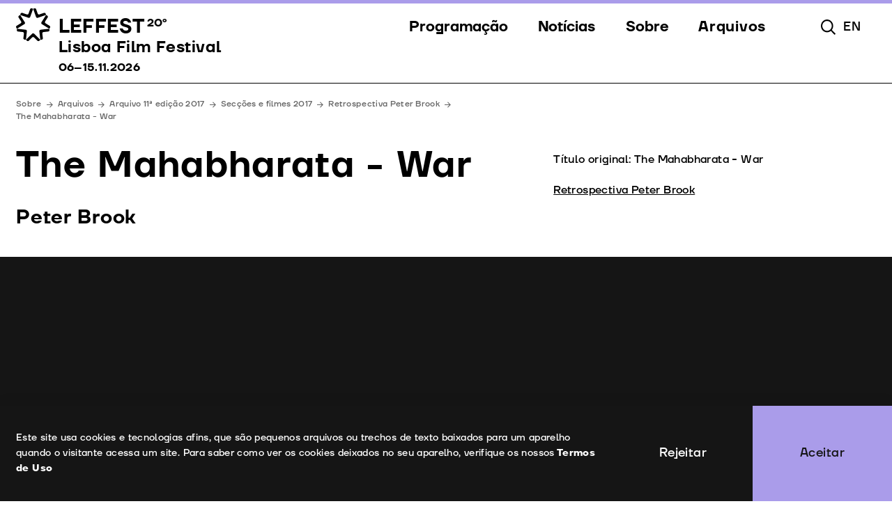

--- FILE ---
content_type: text/html; charset=UTF-8
request_url: https://leffest.com/filmes/the-mahabharata-war
body_size: 83766
content:

<style>
	:root {
		--theme-color: #aa9cea;
	}
</style>


	


	


<!DOCTYPE html>
<html class="smooth" lang="pt-PT" data-site-id="1">
<head>
	<meta http-equiv="X-UA-Compatible" content="IE=edge" />
	<meta charset="utf-8" />
	<title>The Mahabharata - War | LEFFEST - Lisboa Film Festival - 6 a 15 Novembro 2026</title>

	<meta name="htmx-config" content='{"refreshOnHistoryMiss":"true"}' />

	<meta name="referrer" content="origin-when-cross-origin" />
	  	<!--<meta name="twitter:card" content="summary" />-->
  	<meta name="format-detection" content="telephone=no">
	<meta name="viewport" content="width=device-width, initial-scale=1.0, maximum-scale=1.0, user-scalable=no, viewport-fit=cover" />

	<meta property="og:title" content="The Mahabharata - War | LEFFEST - Lisboa Film Festival - 6 a 15 Novembro 2026">
	<meta property="og:type" content="website">
	<meta property="og:site_name" content="LEFFEST - Lisboa Film Festival - 6 a 15 Novembro 2026">
		<meta property="og:url" content="https://leffest.com/filmes/the-mahabharata-war">

									<meta property="og:image" content="https://leffest.com/uploads/_metaImage/leffest_2025_meta_image.jpg">
			<meta property="og:image:width" content="1200">
			<meta property="og:image:height" content="630">
			
			
				
		<link rel="icon" href="https://leffest.com/uploads/_192x192_crop_center_none_ns/leffest-favicon.png" type="image/png">
		<link rel="apple-touch-icon" href="https://leffest.com/uploads/_192x192_crop_center_none_ns/leffest-favicon.png"/>

			
	<link rel="stylesheet" href="https://leffest.com/dist/assets/app-7352bbe9.css" />


</head>
<body class="" >
	<input type="hidden" class="js-cookieBanner-text" value="Este site usa cookies e tecnologias afins, que são pequenos arquivos ou trechos de texto baixados para um aparelho quando o visitante acessa um site. Para saber como ver os cookies deixados no seu aparelho, verifique os nossos">
	<input type="hidden" class="js-cookieBanner-link" value="https://leffest.com/termos-de-uso">
	<input type="hidden" class="js-cookieBanner-linkLabel" value="Termos de Uso">
	<input type="hidden" class="js-cookieBanner-accept" value="Aceitar">
	<input type="hidden" class="js-cookieBanner-reject" value="Rejeitar">

			






<header class="header js-header ">

    <div aria-hidden="true" class="h-[0.375rem] w-full top-0 inset-x-0 relative z-[60]" style="background-color: #aa9cea;"></div>

    <div class="header-wrapper">
        <div class="header-header">
            
            
<a
    href="https://leffest.com/"
    hx-get="https://leffest.com/"
    hx-target=".js-htmx-main"
    hx-trigger="click delay:150ms"
    hx-swap="innerHTML"
    hx-push-url="https://leffest.com/"
    hx-replace-url="https://leffest.com/"
    class="js-htmx-click "
    data-hx-slug=""
        
    
            data-active-reference="films"
    ><div class="flex pr-8 text-[.5rem] lg:text-[1rem]"><div class="header-logoIcon"><svg viewBox="0 0 54 53" fill="none" xmlns="http://www.w3.org/2000/svg"><path d="M40.747 40.1778L41.575 47.4357C41.7042 48.5581 40.8838 49.5757 39.7443 49.7029C38.6049 49.8301 37.6553 49.9274 37.6553 49.9274L36.1512 36.5638C36.0221 35.4415 36.8425 34.4239 37.982 34.2967L51.5491 32.7628C51.5491 32.7628 51.663 33.7056 51.7922 34.8279C51.9213 35.9503 51.1009 36.9679 49.9615 37.0951L42.593 37.9107C41.4535 38.0379 40.6331 39.048 40.7622 40.1778H40.747Z" fill="black"/><path d="M45.7455 24.2852L52.0277 28.1761C53 28.7747 53.2963 30.0392 52.681 30.9969C52.0732 31.9547 51.5491 32.7478 51.5491 32.7478L40.0102 25.5722C39.0378 24.9736 38.7416 23.7091 39.3569 22.7513L46.5963 11.3482C46.5963 11.3482 47.4091 11.8495 48.3814 12.4481C49.3537 13.0467 49.65 14.3112 49.0347 15.2689L45.0846 21.4569C44.4769 22.4146 44.7655 23.6791 45.7379 24.2777L45.7455 24.2852Z" fill="black"/><path d="M36.25 10.5326L43.2538 8.12325C44.3401 7.74913 45.5252 8.3103 45.905 9.38029C46.2848 10.4503 46.5887 11.3407 46.5887 11.3407L33.6976 15.7553C32.6113 16.1294 31.4263 15.5682 31.0464 14.4982L26.5114 1.80811C26.5114 1.80811 27.4154 1.49385 28.5017 1.11973C29.5879 0.745606 30.773 1.30679 31.1528 2.37677L33.5988 9.27553C33.9787 10.3455 35.1637 10.9067 36.25 10.5326Z" fill="black"/><path d="M19.4088 9.26805L21.8624 2.36929C22.2422 1.2993 23.4273 0.738123 24.5136 1.11224C25.5998 1.48636 26.4962 1.80811 26.4962 1.80811L21.9688 14.4908C21.5889 15.5607 20.4039 16.1219 19.3176 15.7478L6.41895 11.3332C6.41895 11.3332 6.73041 10.4353 7.11023 9.3728C7.49005 8.30282 8.67508 7.74164 9.76137 8.11576L16.7652 10.5326C17.8515 10.9067 19.0366 10.3455 19.4164 9.27553L19.4088 9.26805Z" fill="black"/><path d="M7.90785 21.4494L3.95773 15.2614C3.35001 14.3037 3.63868 13.0392 4.61102 12.4406C5.58335 11.842 6.39617 11.3482 6.39617 11.3482L13.6355 22.7438C14.2432 23.7016 13.9546 24.9661 12.9822 25.5647L1.44332 32.7478C1.44332 32.7478 0.926767 31.9472 0.319056 30.9894C-0.288655 30.0317 7.39098e-06 28.7672 0.972345 28.1686L7.25456 24.2777C8.2269 23.6791 8.52315 22.4146 7.90785 21.4569V21.4494Z" fill="black"/><path d="M10.4071 37.9032L3.03856 37.0876C1.8991 36.9604 1.07869 35.9503 1.20783 34.8204C1.33697 33.6981 1.45092 32.7628 1.45092 32.7628L15.0105 34.2892C16.1499 34.4164 16.9703 35.4265 16.8412 36.5563L15.3447 49.9199C15.3447 49.9199 14.3876 49.8151 13.2481 49.6879C12.1087 49.5607 11.2882 48.5506 11.4174 47.4208L12.2454 40.1629C12.3745 39.0405 11.5541 38.0229 10.4147 37.8957L10.4071 37.9032Z" fill="black"/><path d="M25.0225 46.2386L19.7734 51.4089C18.9606 52.2095 17.6464 52.2095 16.8336 51.4089C16.0208 50.6083 15.3523 49.9349 15.3523 49.9349L25.0225 40.4472C25.8353 39.6466 27.1495 39.6466 27.9623 40.4472L37.6401 49.9349C37.6401 49.9349 36.964 50.6083 36.1512 51.4089C35.3384 52.2095 34.0242 52.2095 33.2114 51.4089L27.9623 46.2386C27.1495 45.4379 25.8353 45.4379 25.0225 46.2386Z" fill="black"/></svg></div><div class="header-logoLettering"><div class="flex items-start"><span class="uppercase font-semibold leading-none text-[1.9375em]  ">LEFFEST</span><span class="ml-1 uppercase leading-none font-semibold text-[1.625em] lg:text-[1.125em] ">20º</span></div><div class="sr-only">
                                                                                                Lisboa Film Festival
                                                                                                                                    06–15.11.2026
                                                                                    </div></div></div></a>
            <nav class="header-nav js-header-nav">
                <ul class="header-items">

                                                                    

                        
                                                                                                                                                                                                                                                                                                                                    

                        
                                                            
                                    
                                    

                                    
                                                                                                                                                                                                                                                                        
                                    
                                    

                                    
                                                                                                                                                                                                            
                                    
                                    

                                    
                                                                                                                                                                                                            
                                    
                                    

                                    
                                                                                                                                                                                                            
                                    
                                    

                                    
                                                                                                                                                                                                                                                                                                                    <li class="px-6 header-item max-lg:order-1">
                                <button class="header-link header-link--stuck cursor-pointer js-popover-trigger js-header-nav-parent ">
                                    <i class="header-linkIcon w-2" aria-hidden="true">
                                        <svg viewBox="0 0 8 14" fill="none" xmlns="http://www.w3.org/2000/svg">
<path d="M8 7.22581L0 0V14L8 7.22581Z" fill="black"/>
</svg>

                                    </i>
                                    <span class="header-linkText">
                                        Programação
                                    </span>
                                </button>

                                <ul class="header-popover">
                                                                                                                                                                                                                                                                
                                            <li class="header-item">
                                                
                                                                                                    
                                                    
                                                    
<a
    href="https://leffest.com/seccoes"
    hx-get="https://leffest.com/seccoes"
    hx-target=".js-htmx-main"
    hx-trigger="click delay:150ms"
    hx-swap="innerHTML"
    hx-push-url="https://leffest.com/seccoes"
    hx-replace-url="https://leffest.com/seccoes"
    class="js-htmx-click header-link link--icon-menu-arrow js-header-nav-item "
    data-hx-slug=""
        
    
            data-active-reference="sections"
    ><i class="header-linkIcon header-linkIcon--arrow" aria-hidden="true"><svg viewBox="0 0 11 10" fill="none" xmlns="http://www.w3.org/2000/svg"><path fill-rule="evenodd" clip-rule="evenodd" d="M6.32304 0.403271L10.4596 4.53985C10.7135 4.79369 10.7135 5.20524 10.4596 5.45908L6.32304 9.59566C6.0692 9.8495 5.65765 9.8495 5.40381 9.59566C5.14997 9.34182 5.14997 8.93026 5.40381 8.67642L8.43076 5.64947H0V4.34947H8.43076L5.40381 1.32251C5.14997 1.06867 5.14997 0.657112 5.40381 0.403271C5.65765 0.14943 6.0692 0.14943 6.32304 0.403271Z" fill="black"/></svg><svg viewBox="0 0 19 10" fill="none" xmlns="http://www.w3.org/2000/svg"><path fill-rule="evenodd" clip-rule="evenodd" d="M14.323 0.190381L18.4596 4.32695C18.7135 4.5808 18.7135 4.99235 18.4596 5.24619L14.323 9.38277C14.0692 9.63661 13.6576 9.63661 13.4038 9.38277C13.15 9.12893 13.15 8.71737 13.4038 8.46353L16.4308 5.43657H0V4.13657H16.4308L13.4038 1.10962C13.15 0.855779 13.15 0.444221 13.4038 0.190381C13.6576 -0.0634602 14.0692 -0.0634602 14.323 0.190381Z" fill="black"/></svg></i><span class="header-linkText">
                                                        Secções
                                                    </span></a>                                                                                            </li>
                                        
                                            <li class="header-item">
                                                
                                                                                                    
                                                    
                                                    
<a
    href="https://leffest.com/eventos"
    hx-get="https://leffest.com/eventos"
    hx-target=".js-htmx-main"
    hx-trigger="click delay:150ms"
    hx-swap="innerHTML"
    hx-push-url="https://leffest.com/eventos"
    hx-replace-url="https://leffest.com/eventos"
    class="js-htmx-click header-link link--icon-menu-arrow js-header-nav-item "
    data-hx-slug=""
        
    
            data-active-reference="events"
    ><i class="header-linkIcon header-linkIcon--arrow" aria-hidden="true"><svg viewBox="0 0 11 10" fill="none" xmlns="http://www.w3.org/2000/svg"><path fill-rule="evenodd" clip-rule="evenodd" d="M6.32304 0.403271L10.4596 4.53985C10.7135 4.79369 10.7135 5.20524 10.4596 5.45908L6.32304 9.59566C6.0692 9.8495 5.65765 9.8495 5.40381 9.59566C5.14997 9.34182 5.14997 8.93026 5.40381 8.67642L8.43076 5.64947H0V4.34947H8.43076L5.40381 1.32251C5.14997 1.06867 5.14997 0.657112 5.40381 0.403271C5.65765 0.14943 6.0692 0.14943 6.32304 0.403271Z" fill="black"/></svg><svg viewBox="0 0 19 10" fill="none" xmlns="http://www.w3.org/2000/svg"><path fill-rule="evenodd" clip-rule="evenodd" d="M14.323 0.190381L18.4596 4.32695C18.7135 4.5808 18.7135 4.99235 18.4596 5.24619L14.323 9.38277C14.0692 9.63661 13.6576 9.63661 13.4038 9.38277C13.15 9.12893 13.15 8.71737 13.4038 8.46353L16.4308 5.43657H0V4.13657H16.4308L13.4038 1.10962C13.15 0.855779 13.15 0.444221 13.4038 0.190381C13.6576 -0.0634602 14.0692 -0.0634602 14.323 0.190381Z" fill="black"/></svg></i><span class="header-linkText">
                                                        Eventos
                                                    </span></a>                                                                                            </li>
                                        
                                            <li class="header-item">
                                                
                                                                                                    
                                                    
                                                    
<a
    href="https://leffest.com/convidados"
    hx-get="https://leffest.com/convidados"
    hx-target=".js-htmx-main"
    hx-trigger="click delay:150ms"
    hx-swap="innerHTML"
    hx-push-url="https://leffest.com/convidados"
    hx-replace-url="https://leffest.com/convidados"
    class="js-htmx-click header-link link--icon-menu-arrow js-header-nav-item "
    data-hx-slug=""
        
    
            data-active-reference="guests"
    ><i class="header-linkIcon header-linkIcon--arrow" aria-hidden="true"><svg viewBox="0 0 11 10" fill="none" xmlns="http://www.w3.org/2000/svg"><path fill-rule="evenodd" clip-rule="evenodd" d="M6.32304 0.403271L10.4596 4.53985C10.7135 4.79369 10.7135 5.20524 10.4596 5.45908L6.32304 9.59566C6.0692 9.8495 5.65765 9.8495 5.40381 9.59566C5.14997 9.34182 5.14997 8.93026 5.40381 8.67642L8.43076 5.64947H0V4.34947H8.43076L5.40381 1.32251C5.14997 1.06867 5.14997 0.657112 5.40381 0.403271C5.65765 0.14943 6.0692 0.14943 6.32304 0.403271Z" fill="black"/></svg><svg viewBox="0 0 19 10" fill="none" xmlns="http://www.w3.org/2000/svg"><path fill-rule="evenodd" clip-rule="evenodd" d="M14.323 0.190381L18.4596 4.32695C18.7135 4.5808 18.7135 4.99235 18.4596 5.24619L14.323 9.38277C14.0692 9.63661 13.6576 9.63661 13.4038 9.38277C13.15 9.12893 13.15 8.71737 13.4038 8.46353L16.4308 5.43657H0V4.13657H16.4308L13.4038 1.10962C13.15 0.855779 13.15 0.444221 13.4038 0.190381C13.6576 -0.0634602 14.0692 -0.0634602 14.323 0.190381Z" fill="black"/></svg></i><span class="header-linkText">
                                                        Convidados
                                                    </span></a>                                                                                            </li>
                                        
                                            <li class="header-item">
                                                
                                                                                                    
                                                    
                                                    
<a
    href="https://leffest.com/juri"
    hx-get="https://leffest.com/juri"
    hx-target=".js-htmx-main"
    hx-trigger="click delay:150ms"
    hx-swap="innerHTML"
    hx-push-url="https://leffest.com/juri"
    hx-replace-url="https://leffest.com/juri"
    class="js-htmx-click header-link link--icon-menu-arrow js-header-nav-item "
    data-hx-slug=""
        
    
            data-active-reference="jury"
    ><i class="header-linkIcon header-linkIcon--arrow" aria-hidden="true"><svg viewBox="0 0 11 10" fill="none" xmlns="http://www.w3.org/2000/svg"><path fill-rule="evenodd" clip-rule="evenodd" d="M6.32304 0.403271L10.4596 4.53985C10.7135 4.79369 10.7135 5.20524 10.4596 5.45908L6.32304 9.59566C6.0692 9.8495 5.65765 9.8495 5.40381 9.59566C5.14997 9.34182 5.14997 8.93026 5.40381 8.67642L8.43076 5.64947H0V4.34947H8.43076L5.40381 1.32251C5.14997 1.06867 5.14997 0.657112 5.40381 0.403271C5.65765 0.14943 6.0692 0.14943 6.32304 0.403271Z" fill="black"/></svg><svg viewBox="0 0 19 10" fill="none" xmlns="http://www.w3.org/2000/svg"><path fill-rule="evenodd" clip-rule="evenodd" d="M14.323 0.190381L18.4596 4.32695C18.7135 4.5808 18.7135 4.99235 18.4596 5.24619L14.323 9.38277C14.0692 9.63661 13.6576 9.63661 13.4038 9.38277C13.15 9.12893 13.15 8.71737 13.4038 8.46353L16.4308 5.43657H0V4.13657H16.4308L13.4038 1.10962C13.15 0.855779 13.15 0.444221 13.4038 0.190381C13.6576 -0.0634602 14.0692 -0.0634602 14.323 0.190381Z" fill="black"/></svg></i><span class="header-linkText">
                                                        Júri
                                                    </span></a>                                                                                            </li>
                                        
                                            <li class="header-item">
                                                
                                                                                                    
                                                    
                                                    
<a
    href="https://leffest.com/premios"
    hx-get="https://leffest.com/premios"
    hx-target=".js-htmx-main"
    hx-trigger="click delay:150ms"
    hx-swap="innerHTML"
    hx-push-url="https://leffest.com/premios"
    hx-replace-url="https://leffest.com/premios"
    class="js-htmx-click header-link link--icon-menu-arrow js-header-nav-item "
    data-hx-slug=""
        
    
            data-active-reference="awards"
    ><i class="header-linkIcon header-linkIcon--arrow" aria-hidden="true"><svg viewBox="0 0 11 10" fill="none" xmlns="http://www.w3.org/2000/svg"><path fill-rule="evenodd" clip-rule="evenodd" d="M6.32304 0.403271L10.4596 4.53985C10.7135 4.79369 10.7135 5.20524 10.4596 5.45908L6.32304 9.59566C6.0692 9.8495 5.65765 9.8495 5.40381 9.59566C5.14997 9.34182 5.14997 8.93026 5.40381 8.67642L8.43076 5.64947H0V4.34947H8.43076L5.40381 1.32251C5.14997 1.06867 5.14997 0.657112 5.40381 0.403271C5.65765 0.14943 6.0692 0.14943 6.32304 0.403271Z" fill="black"/></svg><svg viewBox="0 0 19 10" fill="none" xmlns="http://www.w3.org/2000/svg"><path fill-rule="evenodd" clip-rule="evenodd" d="M14.323 0.190381L18.4596 4.32695C18.7135 4.5808 18.7135 4.99235 18.4596 5.24619L14.323 9.38277C14.0692 9.63661 13.6576 9.63661 13.4038 9.38277C13.15 9.12893 13.15 8.71737 13.4038 8.46353L16.4308 5.43657H0V4.13657H16.4308L13.4038 1.10962C13.15 0.855779 13.15 0.444221 13.4038 0.190381C13.6576 -0.0634602 14.0692 -0.0634602 14.323 0.190381Z" fill="black"/></svg></i><span class="header-linkText">
                                                        Prémios
                                                    </span></a>                                                                                            </li>
                                        
                                </ul>

                            </li>
                                                                                            

                        
                                                            
                                    
                                    

                                    
                                                                                                                                                                                                            
                                    
                                    

                                    
                                                                                                                                                                                                            
                                    
                                    

                                    
                                                                                                                                                                                                                                                        <li class="px-6 header-item max-lg:order-1">
                                <button class="header-link header-link--stuck cursor-pointer js-popover-trigger js-header-nav-parent ">
                                    <i class="header-linkIcon w-2" aria-hidden="true">
                                        <svg viewBox="0 0 8 14" fill="none" xmlns="http://www.w3.org/2000/svg">
<path d="M8 7.22581L0 0V14L8 7.22581Z" fill="black"/>
</svg>

                                    </i>
                                    <span class="header-linkText">
                                        Notícias
                                    </span>
                                </button>

                                <ul class="header-popover">
                                                                                                                                                                        
                                            <li class="header-item">
                                                
                                                                                                    
                                                    
                                                    
<a
    href="https://leffest.com/noticias"
    hx-get="https://leffest.com/noticias"
    hx-target=".js-htmx-main"
    hx-trigger="click delay:150ms"
    hx-swap="innerHTML"
    hx-push-url="https://leffest.com/noticias"
    hx-replace-url="https://leffest.com/noticias"
    class="js-htmx-click header-link link--icon-menu-arrow js-header-nav-item "
    data-hx-slug=""
        
    
            data-active-reference="news"
    ><i class="header-linkIcon header-linkIcon--arrow" aria-hidden="true"><svg viewBox="0 0 11 10" fill="none" xmlns="http://www.w3.org/2000/svg"><path fill-rule="evenodd" clip-rule="evenodd" d="M6.32304 0.403271L10.4596 4.53985C10.7135 4.79369 10.7135 5.20524 10.4596 5.45908L6.32304 9.59566C6.0692 9.8495 5.65765 9.8495 5.40381 9.59566C5.14997 9.34182 5.14997 8.93026 5.40381 8.67642L8.43076 5.64947H0V4.34947H8.43076L5.40381 1.32251C5.14997 1.06867 5.14997 0.657112 5.40381 0.403271C5.65765 0.14943 6.0692 0.14943 6.32304 0.403271Z" fill="black"/></svg><svg viewBox="0 0 19 10" fill="none" xmlns="http://www.w3.org/2000/svg"><path fill-rule="evenodd" clip-rule="evenodd" d="M14.323 0.190381L18.4596 4.32695C18.7135 4.5808 18.7135 4.99235 18.4596 5.24619L14.323 9.38277C14.0692 9.63661 13.6576 9.63661 13.4038 9.38277C13.15 9.12893 13.15 8.71737 13.4038 8.46353L16.4308 5.43657H0V4.13657H16.4308L13.4038 1.10962C13.15 0.855779 13.15 0.444221 13.4038 0.190381C13.6576 -0.0634602 14.0692 -0.0634602 14.323 0.190381Z" fill="black"/></svg></i><span class="header-linkText">
                                                        Notícias
                                                    </span></a>                                                                                            </li>
                                        
                                            <li class="header-item">
                                                
                                                                                                    
                                                    
                                                    
<a
    href="https://leffest.com/galeria"
    hx-get="https://leffest.com/galeria"
    hx-target=".js-htmx-main"
    hx-trigger="click delay:150ms"
    hx-swap="innerHTML"
    hx-push-url="https://leffest.com/galeria"
    hx-replace-url="https://leffest.com/galeria"
    class="js-htmx-click header-link link--icon-menu-arrow js-header-nav-item "
    data-hx-slug=""
        
    
            data-active-reference="gallery"
    ><i class="header-linkIcon header-linkIcon--arrow" aria-hidden="true"><svg viewBox="0 0 11 10" fill="none" xmlns="http://www.w3.org/2000/svg"><path fill-rule="evenodd" clip-rule="evenodd" d="M6.32304 0.403271L10.4596 4.53985C10.7135 4.79369 10.7135 5.20524 10.4596 5.45908L6.32304 9.59566C6.0692 9.8495 5.65765 9.8495 5.40381 9.59566C5.14997 9.34182 5.14997 8.93026 5.40381 8.67642L8.43076 5.64947H0V4.34947H8.43076L5.40381 1.32251C5.14997 1.06867 5.14997 0.657112 5.40381 0.403271C5.65765 0.14943 6.0692 0.14943 6.32304 0.403271Z" fill="black"/></svg><svg viewBox="0 0 19 10" fill="none" xmlns="http://www.w3.org/2000/svg"><path fill-rule="evenodd" clip-rule="evenodd" d="M14.323 0.190381L18.4596 4.32695C18.7135 4.5808 18.7135 4.99235 18.4596 5.24619L14.323 9.38277C14.0692 9.63661 13.6576 9.63661 13.4038 9.38277C13.15 9.12893 13.15 8.71737 13.4038 8.46353L16.4308 5.43657H0V4.13657H16.4308L13.4038 1.10962C13.15 0.855779 13.15 0.444221 13.4038 0.190381C13.6576 -0.0634602 14.0692 -0.0634602 14.323 0.190381Z" fill="black"/></svg></i><span class="header-linkText">
                                                        Galeria
                                                    </span></a>                                                                                            </li>
                                        
                                            <li class="header-item">
                                                
                                                                                                    
                                                    
                                                    
<a
    href="https://leffest.com/imprensa"
    hx-get="https://leffest.com/imprensa"
    hx-target=".js-htmx-main"
    hx-trigger="click delay:150ms"
    hx-swap="innerHTML"
    hx-push-url="https://leffest.com/imprensa"
    hx-replace-url="https://leffest.com/imprensa"
    class="js-htmx-click header-link link--icon-menu-arrow js-header-nav-item "
    data-hx-slug=""
        
    
            data-active-reference="press"
    ><i class="header-linkIcon header-linkIcon--arrow" aria-hidden="true"><svg viewBox="0 0 11 10" fill="none" xmlns="http://www.w3.org/2000/svg"><path fill-rule="evenodd" clip-rule="evenodd" d="M6.32304 0.403271L10.4596 4.53985C10.7135 4.79369 10.7135 5.20524 10.4596 5.45908L6.32304 9.59566C6.0692 9.8495 5.65765 9.8495 5.40381 9.59566C5.14997 9.34182 5.14997 8.93026 5.40381 8.67642L8.43076 5.64947H0V4.34947H8.43076L5.40381 1.32251C5.14997 1.06867 5.14997 0.657112 5.40381 0.403271C5.65765 0.14943 6.0692 0.14943 6.32304 0.403271Z" fill="black"/></svg><svg viewBox="0 0 19 10" fill="none" xmlns="http://www.w3.org/2000/svg"><path fill-rule="evenodd" clip-rule="evenodd" d="M14.323 0.190381L18.4596 4.32695C18.7135 4.5808 18.7135 4.99235 18.4596 5.24619L14.323 9.38277C14.0692 9.63661 13.6576 9.63661 13.4038 9.38277C13.15 9.12893 13.15 8.71737 13.4038 8.46353L16.4308 5.43657H0V4.13657H16.4308L13.4038 1.10962C13.15 0.855779 13.15 0.444221 13.4038 0.190381C13.6576 -0.0634602 14.0692 -0.0634602 14.323 0.190381Z" fill="black"/></svg></i><span class="header-linkText">
                                                        Imprensa
                                                    </span></a>                                                                                            </li>
                                        
                                </ul>

                            </li>
                                                                                            

                        
                                                            
                                    
                                    

                                    
                                                                                                                                                                                                            
                                    
                                    

                                    
                                                                                                                                                                                                            
                                    
                                    

                                    
                                                                                                                                                                                                            
                                    
                                    

                                    
                                                                                                                                                                                                            
                                    
                                    

                                    
                                                                                                                                                                                                            
                                    
                                    

                                                                                                                
                                                                                                                                
                                    
                                    

                                    
                                                                                                                                                                                                                                                        <li class="px-6 header-item max-lg:order-1">
                                <button class="header-link header-link--stuck cursor-pointer js-popover-trigger js-header-nav-parent ">
                                    <i class="header-linkIcon w-2" aria-hidden="true">
                                        <svg viewBox="0 0 8 14" fill="none" xmlns="http://www.w3.org/2000/svg">
<path d="M8 7.22581L0 0V14L8 7.22581Z" fill="black"/>
</svg>

                                    </i>
                                    <span class="header-linkText">
                                        Sobre
                                    </span>
                                </button>

                                <ul class="header-popover">
                                                                                                                                                                                                                                                                                                            
                                            <li class="header-item">
                                                
                                                                                                    
                                                    
                                                    
<a
    href="https://leffest.com/festival"
    hx-get="https://leffest.com/festival"
    hx-target=".js-htmx-main"
    hx-trigger="click delay:150ms"
    hx-swap="innerHTML"
    hx-push-url="https://leffest.com/festival"
    hx-replace-url="https://leffest.com/festival"
    class="js-htmx-click header-link link--icon-menu-arrow js-header-nav-item "
    data-hx-slug=""
        
    
            data-active-reference="festival"
    ><i class="header-linkIcon header-linkIcon--arrow" aria-hidden="true"><svg viewBox="0 0 11 10" fill="none" xmlns="http://www.w3.org/2000/svg"><path fill-rule="evenodd" clip-rule="evenodd" d="M6.32304 0.403271L10.4596 4.53985C10.7135 4.79369 10.7135 5.20524 10.4596 5.45908L6.32304 9.59566C6.0692 9.8495 5.65765 9.8495 5.40381 9.59566C5.14997 9.34182 5.14997 8.93026 5.40381 8.67642L8.43076 5.64947H0V4.34947H8.43076L5.40381 1.32251C5.14997 1.06867 5.14997 0.657112 5.40381 0.403271C5.65765 0.14943 6.0692 0.14943 6.32304 0.403271Z" fill="black"/></svg><svg viewBox="0 0 19 10" fill="none" xmlns="http://www.w3.org/2000/svg"><path fill-rule="evenodd" clip-rule="evenodd" d="M14.323 0.190381L18.4596 4.32695C18.7135 4.5808 18.7135 4.99235 18.4596 5.24619L14.323 9.38277C14.0692 9.63661 13.6576 9.63661 13.4038 9.38277C13.15 9.12893 13.15 8.71737 13.4038 8.46353L16.4308 5.43657H0V4.13657H16.4308L13.4038 1.10962C13.15 0.855779 13.15 0.444221 13.4038 0.190381C13.6576 -0.0634602 14.0692 -0.0634602 14.323 0.190381Z" fill="black"/></svg></i><span class="header-linkText">
                                                        Festival
                                                    </span></a>                                                                                            </li>
                                        
                                            <li class="header-item">
                                                
                                                                                                    
                                                    
                                                    
<a
    href="https://leffest.com/espacos"
    hx-get="https://leffest.com/espacos"
    hx-target=".js-htmx-main"
    hx-trigger="click delay:150ms"
    hx-swap="innerHTML"
    hx-push-url="https://leffest.com/espacos"
    hx-replace-url="https://leffest.com/espacos"
    class="js-htmx-click header-link link--icon-menu-arrow js-header-nav-item "
    data-hx-slug=""
        
    
            data-active-reference="venues"
    ><i class="header-linkIcon header-linkIcon--arrow" aria-hidden="true"><svg viewBox="0 0 11 10" fill="none" xmlns="http://www.w3.org/2000/svg"><path fill-rule="evenodd" clip-rule="evenodd" d="M6.32304 0.403271L10.4596 4.53985C10.7135 4.79369 10.7135 5.20524 10.4596 5.45908L6.32304 9.59566C6.0692 9.8495 5.65765 9.8495 5.40381 9.59566C5.14997 9.34182 5.14997 8.93026 5.40381 8.67642L8.43076 5.64947H0V4.34947H8.43076L5.40381 1.32251C5.14997 1.06867 5.14997 0.657112 5.40381 0.403271C5.65765 0.14943 6.0692 0.14943 6.32304 0.403271Z" fill="black"/></svg><svg viewBox="0 0 19 10" fill="none" xmlns="http://www.w3.org/2000/svg"><path fill-rule="evenodd" clip-rule="evenodd" d="M14.323 0.190381L18.4596 4.32695C18.7135 4.5808 18.7135 4.99235 18.4596 5.24619L14.323 9.38277C14.0692 9.63661 13.6576 9.63661 13.4038 9.38277C13.15 9.12893 13.15 8.71737 13.4038 8.46353L16.4308 5.43657H0V4.13657H16.4308L13.4038 1.10962C13.15 0.855779 13.15 0.444221 13.4038 0.190381C13.6576 -0.0634602 14.0692 -0.0634602 14.323 0.190381Z" fill="black"/></svg></i><span class="header-linkText">
                                                        Espaços
                                                    </span></a>                                                                                            </li>
                                        
                                            <li class="header-item">
                                                
                                                                                                    
                                                    
                                                    
<a
    href="https://leffest.com/apoios"
    hx-get="https://leffest.com/apoios"
    hx-target=".js-htmx-main"
    hx-trigger="click delay:150ms"
    hx-swap="innerHTML"
    hx-push-url="https://leffest.com/apoios"
    hx-replace-url="https://leffest.com/apoios"
    class="js-htmx-click header-link link--icon-menu-arrow js-header-nav-item "
    data-hx-slug=""
        
    
            data-active-reference="partners"
    ><i class="header-linkIcon header-linkIcon--arrow" aria-hidden="true"><svg viewBox="0 0 11 10" fill="none" xmlns="http://www.w3.org/2000/svg"><path fill-rule="evenodd" clip-rule="evenodd" d="M6.32304 0.403271L10.4596 4.53985C10.7135 4.79369 10.7135 5.20524 10.4596 5.45908L6.32304 9.59566C6.0692 9.8495 5.65765 9.8495 5.40381 9.59566C5.14997 9.34182 5.14997 8.93026 5.40381 8.67642L8.43076 5.64947H0V4.34947H8.43076L5.40381 1.32251C5.14997 1.06867 5.14997 0.657112 5.40381 0.403271C5.65765 0.14943 6.0692 0.14943 6.32304 0.403271Z" fill="black"/></svg><svg viewBox="0 0 19 10" fill="none" xmlns="http://www.w3.org/2000/svg"><path fill-rule="evenodd" clip-rule="evenodd" d="M14.323 0.190381L18.4596 4.32695C18.7135 4.5808 18.7135 4.99235 18.4596 5.24619L14.323 9.38277C14.0692 9.63661 13.6576 9.63661 13.4038 9.38277C13.15 9.12893 13.15 8.71737 13.4038 8.46353L16.4308 5.43657H0V4.13657H16.4308L13.4038 1.10962C13.15 0.855779 13.15 0.444221 13.4038 0.190381C13.6576 -0.0634602 14.0692 -0.0634602 14.323 0.190381Z" fill="black"/></svg></i><span class="header-linkText">
                                                        Apoios
                                                    </span></a>                                                                                            </li>
                                        
                                            <li class="header-item">
                                                
                                                                                                    
                                                    
                                                    
<a
    href="https://leffest.com/equipa"
    hx-get="https://leffest.com/equipa"
    hx-target=".js-htmx-main"
    hx-trigger="click delay:150ms"
    hx-swap="innerHTML"
    hx-push-url="https://leffest.com/equipa"
    hx-replace-url="https://leffest.com/equipa"
    class="js-htmx-click header-link link--icon-menu-arrow js-header-nav-item "
    data-hx-slug=""
        
    
            data-active-reference="team"
    ><i class="header-linkIcon header-linkIcon--arrow" aria-hidden="true"><svg viewBox="0 0 11 10" fill="none" xmlns="http://www.w3.org/2000/svg"><path fill-rule="evenodd" clip-rule="evenodd" d="M6.32304 0.403271L10.4596 4.53985C10.7135 4.79369 10.7135 5.20524 10.4596 5.45908L6.32304 9.59566C6.0692 9.8495 5.65765 9.8495 5.40381 9.59566C5.14997 9.34182 5.14997 8.93026 5.40381 8.67642L8.43076 5.64947H0V4.34947H8.43076L5.40381 1.32251C5.14997 1.06867 5.14997 0.657112 5.40381 0.403271C5.65765 0.14943 6.0692 0.14943 6.32304 0.403271Z" fill="black"/></svg><svg viewBox="0 0 19 10" fill="none" xmlns="http://www.w3.org/2000/svg"><path fill-rule="evenodd" clip-rule="evenodd" d="M14.323 0.190381L18.4596 4.32695C18.7135 4.5808 18.7135 4.99235 18.4596 5.24619L14.323 9.38277C14.0692 9.63661 13.6576 9.63661 13.4038 9.38277C13.15 9.12893 13.15 8.71737 13.4038 8.46353L16.4308 5.43657H0V4.13657H16.4308L13.4038 1.10962C13.15 0.855779 13.15 0.444221 13.4038 0.190381C13.6576 -0.0634602 14.0692 -0.0634602 14.323 0.190381Z" fill="black"/></svg></i><span class="header-linkText">
                                                        Equipa
                                                    </span></a>                                                                                            </li>
                                        
                                            <li class="header-item">
                                                
                                                                                                    
                                                    
                                                    
<a
    href="https://leffest.com/downloads"
    hx-get="https://leffest.com/downloads"
    hx-target=".js-htmx-main"
    hx-trigger="click delay:150ms"
    hx-swap="innerHTML"
    hx-push-url="https://leffest.com/downloads"
    hx-replace-url="https://leffest.com/downloads"
    class="js-htmx-click header-link link--icon-menu-arrow js-header-nav-item "
    data-hx-slug=""
        
    
            data-active-reference="downloads"
    ><i class="header-linkIcon header-linkIcon--arrow" aria-hidden="true"><svg viewBox="0 0 11 10" fill="none" xmlns="http://www.w3.org/2000/svg"><path fill-rule="evenodd" clip-rule="evenodd" d="M6.32304 0.403271L10.4596 4.53985C10.7135 4.79369 10.7135 5.20524 10.4596 5.45908L6.32304 9.59566C6.0692 9.8495 5.65765 9.8495 5.40381 9.59566C5.14997 9.34182 5.14997 8.93026 5.40381 8.67642L8.43076 5.64947H0V4.34947H8.43076L5.40381 1.32251C5.14997 1.06867 5.14997 0.657112 5.40381 0.403271C5.65765 0.14943 6.0692 0.14943 6.32304 0.403271Z" fill="black"/></svg><svg viewBox="0 0 19 10" fill="none" xmlns="http://www.w3.org/2000/svg"><path fill-rule="evenodd" clip-rule="evenodd" d="M14.323 0.190381L18.4596 4.32695C18.7135 4.5808 18.7135 4.99235 18.4596 5.24619L14.323 9.38277C14.0692 9.63661 13.6576 9.63661 13.4038 9.38277C13.15 9.12893 13.15 8.71737 13.4038 8.46353L16.4308 5.43657H0V4.13657H16.4308L13.4038 1.10962C13.15 0.855779 13.15 0.444221 13.4038 0.190381C13.6576 -0.0634602 14.0692 -0.0634602 14.323 0.190381Z" fill="black"/></svg></i><span class="header-linkText">
                                                        Downloads
                                                    </span></a>                                                                                            </li>
                                        
                                            <li class="header-item">
                                                
                                                                                                    
                                                    
                                                    
<a
    href="https://leffest.com/contactos"
    hx-get="https://leffest.com/contactos"
    hx-target=".js-htmx-main"
    hx-trigger="click delay:150ms"
    hx-swap="innerHTML"
    hx-push-url="https://leffest.com/contactos"
    hx-replace-url="https://leffest.com/contactos"
    class="js-htmx-click header-link link--icon-menu-arrow js-header-nav-item "
    data-hx-slug=""
        
    
            data-active-reference="contacts"
    ><i class="header-linkIcon header-linkIcon--arrow" aria-hidden="true"><svg viewBox="0 0 11 10" fill="none" xmlns="http://www.w3.org/2000/svg"><path fill-rule="evenodd" clip-rule="evenodd" d="M6.32304 0.403271L10.4596 4.53985C10.7135 4.79369 10.7135 5.20524 10.4596 5.45908L6.32304 9.59566C6.0692 9.8495 5.65765 9.8495 5.40381 9.59566C5.14997 9.34182 5.14997 8.93026 5.40381 8.67642L8.43076 5.64947H0V4.34947H8.43076L5.40381 1.32251C5.14997 1.06867 5.14997 0.657112 5.40381 0.403271C5.65765 0.14943 6.0692 0.14943 6.32304 0.403271Z" fill="black"/></svg><svg viewBox="0 0 19 10" fill="none" xmlns="http://www.w3.org/2000/svg"><path fill-rule="evenodd" clip-rule="evenodd" d="M14.323 0.190381L18.4596 4.32695C18.7135 4.5808 18.7135 4.99235 18.4596 5.24619L14.323 9.38277C14.0692 9.63661 13.6576 9.63661 13.4038 9.38277C13.15 9.12893 13.15 8.71737 13.4038 8.46353L16.4308 5.43657H0V4.13657H16.4308L13.4038 1.10962C13.15 0.855779 13.15 0.444221 13.4038 0.190381C13.6576 -0.0634602 14.0692 -0.0634602 14.323 0.190381Z" fill="black"/></svg></i><span class="header-linkText">
                                                        Contactos
                                                    </span></a>                                                                                            </li>
                                        
                                </ul>

                            </li>
                                            
                                            <li class="px-6 header-item max-lg:order-1">
                                                        
<a
    href="https://leffest.com/arquivos"
    hx-get="https://leffest.com/arquivos"
    hx-target=".js-htmx-main"
    hx-trigger="click delay:150ms"
    hx-swap="innerHTML"
    hx-push-url="https://leffest.com/arquivos"
    hx-replace-url="https://leffest.com/arquivos"
    class="js-htmx-click header-link header-link--stuck "
    data-hx-slug=""
        
    
            data-active-reference="archives"
    ><span class="header-linkText">
                                    Arquivos
                                </span></a>                        </li>
                    
                    <li class="max-lg:mb-2 max-lg:py-2 px-4 lg:px-6 lg:pl-16 max-lg:order-0 max-lg:relative">
                        <ul class="flex items-center max-lg:justify-end lg:h-full">
                            <li class="mr-3 ">
                                <div class="m-0 header-search">
                                    <form class="js-header-search-form m-0" action="https://leffest.com/pesquisa" method="get">
                                        <div class="header-searchModal js-header-search-modal">
                                            <input required class="js-header-search-input" type="text" name="s" placeholder="Pesquisa...">

                                            <button class="block w-6 relative z-10 header-searchToggle header-searchSubmit js-header-search-toggle js-header-search-submit max-lg:hidden">
                                                <span class="sr-only">Pesquisa</span>

                                                <i>
                                                    <span></span>
                                                    <span></span>
                                                    <span></span>
                                                </i>
                                            </button>
                                        </div>

                                        <button class="block w-4 lg:w-6 relative z-10 header-searchToggle js-header-search-toggle lg:hidden">
                                            <span class="sr-only">Pesquisa</span>
                                            <div class="js-header-search-submit group">
                                                <span class="group-[.is-active]:hidden">
                                                    <svg viewBox="0 0 23 23" fill="none" xmlns="http://www.w3.org/2000/svg">
<path d="M9.63121 19.2531C11.7997 19.2545 13.9048 18.5199 15.6015 17.1685L21.4309 23L23 21.4304L17.1705 15.5989C18.9861 13.3026 19.6583 10.3042 18.9974 7.45258C18.3364 4.60029 16.4138 2.20421 13.7726 0.941375C11.1315 -0.32146 8.06016 -0.313526 5.42632 0.963855C2.79314 2.23991 0.883691 4.64657 0.237294 7.50217C-0.408443 10.3578 0.279593 13.3522 2.10775 15.6392C3.9359 17.9262 6.70391 19.2551 9.63121 19.2531ZM9.63121 2.2214C11.5942 2.2214 13.4772 3.00158 14.8658 4.39004C16.2545 5.7785 17.0337 7.66217 17.0337 9.62651C17.0337 11.5908 16.2538 13.4739 14.8658 14.863C13.4779 16.2521 11.5949 17.0316 9.63121 17.0316C7.66756 17.0316 5.78455 16.2514 4.39658 14.863C3.00861 13.4745 2.2287 11.5908 2.2287 9.62651C2.2287 7.66217 3.00861 5.77916 4.39658 4.39004C5.78455 3.00092 7.66756 2.2214 9.63121 2.2214Z" fill="black"/>
</svg>

                                                </span>
                                                <span class="hidden group-[.is-active]:block">
                                                    
<svg viewBox="0 0 40 36" fill="none" xmlns="http://www.w3.org/2000/svg">
<path fill-rule="evenodd" clip-rule="evenodd" d="M38 17.9784L21.6623 2L21 2.60459L36.7195 17.9784L21 33.3522L21.6623 34L38 17.9784Z" fill="black"/>
<path d="M1 17H36V18H1V17Z" fill="#D9D9D9"/>
<path fill-rule="evenodd" clip-rule="evenodd" d="M38 17.9784L21.6623 2L21 2.60459L36.7195 17.9784L21 33.3522L21.6623 34L38 17.9784Z" stroke="black" stroke-width="2"/>
<path d="M1 17H36V18H1V17Z" stroke="black" stroke-width="2"/>
</svg>

                                                </span>
                                            </div>
                                        </button>

                                        <button class="block w-6 relative z-10 js-header-search-toggle header-searchToggle max-lg:hidden">
                                            <span class="sr-only">Pesquisar Toggle Search</span>
                                            <svg viewBox="0 0 23 23" fill="none" xmlns="http://www.w3.org/2000/svg">
<path d="M9.63121 19.2531C11.7997 19.2545 13.9048 18.5199 15.6015 17.1685L21.4309 23L23 21.4304L17.1705 15.5989C18.9861 13.3026 19.6583 10.3042 18.9974 7.45258C18.3364 4.60029 16.4138 2.20421 13.7726 0.941375C11.1315 -0.32146 8.06016 -0.313526 5.42632 0.963855C2.79314 2.23991 0.883691 4.64657 0.237294 7.50217C-0.408443 10.3578 0.279593 13.3522 2.10775 15.6392C3.9359 17.9262 6.70391 19.2551 9.63121 19.2531ZM9.63121 2.2214C11.5942 2.2214 13.4772 3.00158 14.8658 4.39004C16.2545 5.7785 17.0337 7.66217 17.0337 9.62651C17.0337 11.5908 16.2538 13.4739 14.8658 14.863C13.4779 16.2521 11.5949 17.0316 9.63121 17.0316C7.66756 17.0316 5.78455 16.2514 4.39658 14.863C3.00861 13.4745 2.2287 11.5908 2.2287 9.62651C2.2287 7.66217 3.00861 5.77916 4.39658 4.39004C5.78455 3.00092 7.66756 2.2214 9.63121 2.2214Z" fill="black"/>
</svg>

                                        </button>
                                    </form>
                                </div>
                            </li>

                            <li class="max-lg:ml-2">
                                                                                                                                                                                                                                                                                                                                                                                                                                                                
                                    
                                                                        
                                    


                                                                                                                                                                                                                                                                                                                                                                                                                                                                                                    
                                    
                                                                        
                                    


                                    
                                        
                                        
                                        <a href="https://leffest.com/en/films/the-mahabharata-war" data-language="en" class="js-htmx-lang-link header-link header-link--small uppercase max-lg:underline">en</a>
                                                                                                </li>
                        </ul>
                    </li>


                </ul>
            </nav>

            <button class="header-toggle js-header-toggle">
                <span class="relative top-0.5">
                    Menu
                </span>
                <i aria-hidden="true">
                    <span></span>
                    <span></span>
                    <span></span>
                </i>
            </button>
        </div>
    </div>
</header>


    <footer class="header-footer js-header-footer text-[.5rem] lg:text-[1rem]" aria-hidden="true">
        <div class="header-footerContent  text-[.5rem] lg:text-[1rem]">
                            <p class="leading-none font-semibold text-[1.625em] whitespace-nowrap">Lisboa Film Festival</p>
                                        <div class="flex leading-none mt-[0.55em] font-semibold text-[1.625em] lg:text-[1.125em]  st">
                    06–15.11.2026
                </div>
                    </div>
    </footer>
	
    <main class="main js-main js-htmx-main is-loaded mb-20 lg:mb-36" hx-history-elt>
		
    
        
        
    
            
        



	



<input type="hidden" name="isArchive" value="0">
<input type="hidden" name="entryHandle" value="filmsItems">
<input type="hidden" name="activeReference" value="films">

<span aria-hidden="true" class="js-current-url hidden">https://leffest.com/filmes/the-mahabharata-war</span>
<span aria-hidden="true" class="js-seo-title hidden">The Mahabharata - War | LEFFEST - Lisboa Film Festival - 6 a 15 Novembro 2026</span>
<span aria-hidden="true" class="js-seo-description hidden"></span>


                                                                
        
    
    
    <input class="js-seo-link hidden" data-language="pt" aria-hidden="true" type="hidden" value="https://leffest.com/filmes/the-mahabharata-war">

                                                                
        
    
    
    <input class="js-seo-link hidden" data-language="en" aria-hidden="true" type="hidden" value="https://leffest.com/en/films/the-mahabharata-war">

                            
        
                        
                                                                                                                                                                                                                                                                                                                                                                                                                                                                                            
                                                 
                    
        <header class="w-full overflow-hidden ">
            <div class="flex flex-wrap flex--gutter lg:wrapper">
                <div class="w-full lg:w-10/16 ">
                    <div class="max-lg:wrapper">
                        <nav class="breadcrumb ">
    <ul class="breadcrumb-items">
                    <li class="breadcrumb-item">
                                    <span class="breadcrumb-link">
                        Sobre
                    </span>
                            </li>

                            <li class="breadcrumb-item" aria-hidden="true">
                    <span class="breadcrumb-icon" aria-hidden="true">
                        <svg viewBox="0 0 11 10" fill="none" xmlns="http://www.w3.org/2000/svg">
    <path fill-rule="evenodd" clip-rule="evenodd" d="M6.32304 0.403271L10.4596 4.53985C10.7135 4.79369 10.7135 5.20524 10.4596 5.45908L6.32304 9.59566C6.0692 9.8495 5.65765 9.8495 5.40381 9.59566C5.14997 9.34182 5.14997 8.93026 5.40381 8.67642L8.43076 5.64947H0V4.34947H8.43076L5.40381 1.32251C5.14997 1.06867 5.14997 0.657112 5.40381 0.403271C5.65765 0.14943 6.0692 0.14943 6.32304 0.403271Z" fill="black"/>
</svg>
                    </span>
                </li>
                        
                    <li class="breadcrumb-item">
                                    
<a
    href="https://leffest.com/arquivos"
    hx-get="https://leffest.com/arquivos"
    hx-target=".js-htmx-main"
    hx-trigger="click delay:150ms"
    hx-swap="innerHTML"
    hx-push-url="https://leffest.com/arquivos"
    hx-replace-url="https://leffest.com/arquivos"
    class="js-htmx-click breadcrumb-link"
    data-hx-slug=""
        
    
    >
    Arquivos</a>                            </li>

                            <li class="breadcrumb-item" aria-hidden="true">
                    <span class="breadcrumb-icon" aria-hidden="true">
                        <svg viewBox="0 0 11 10" fill="none" xmlns="http://www.w3.org/2000/svg">
    <path fill-rule="evenodd" clip-rule="evenodd" d="M6.32304 0.403271L10.4596 4.53985C10.7135 4.79369 10.7135 5.20524 10.4596 5.45908L6.32304 9.59566C6.0692 9.8495 5.65765 9.8495 5.40381 9.59566C5.14997 9.34182 5.14997 8.93026 5.40381 8.67642L8.43076 5.64947H0V4.34947H8.43076L5.40381 1.32251C5.14997 1.06867 5.14997 0.657112 5.40381 0.403271C5.65765 0.14943 6.0692 0.14943 6.32304 0.403271Z" fill="black"/>
</svg>
                    </span>
                </li>
                        
                    <li class="breadcrumb-item">
                                    
<a
    href="https://leffest.com/arquivos/2017"
    hx-get="https://leffest.com/arquivos/2017"
    hx-target=".js-htmx-main"
    hx-trigger="click delay:150ms"
    hx-swap="innerHTML"
    hx-push-url="https://leffest.com/arquivos/2017"
    hx-replace-url="https://leffest.com/arquivos/2017"
    class="js-htmx-click breadcrumb-link"
    data-hx-slug=""
        
    
    >
    Arquivo 11ª edição 2017</a>                            </li>

                            <li class="breadcrumb-item" aria-hidden="true">
                    <span class="breadcrumb-icon" aria-hidden="true">
                        <svg viewBox="0 0 11 10" fill="none" xmlns="http://www.w3.org/2000/svg">
    <path fill-rule="evenodd" clip-rule="evenodd" d="M6.32304 0.403271L10.4596 4.53985C10.7135 4.79369 10.7135 5.20524 10.4596 5.45908L6.32304 9.59566C6.0692 9.8495 5.65765 9.8495 5.40381 9.59566C5.14997 9.34182 5.14997 8.93026 5.40381 8.67642L8.43076 5.64947H0V4.34947H8.43076L5.40381 1.32251C5.14997 1.06867 5.14997 0.657112 5.40381 0.403271C5.65765 0.14943 6.0692 0.14943 6.32304 0.403271Z" fill="black"/>
</svg>
                    </span>
                </li>
                        
                    <li class="breadcrumb-item">
                                    
<a
    href="https://leffest.com/arquivos/2017/seccoes"
    hx-get="https://leffest.com/arquivos/2017/seccoes"
    hx-target=".js-htmx-main"
    hx-trigger="click delay:150ms"
    hx-swap="innerHTML"
    hx-push-url="https://leffest.com/arquivos/2017/seccoes"
    hx-replace-url="https://leffest.com/arquivos/2017/seccoes"
    class="js-htmx-click breadcrumb-link"
    data-hx-slug=""
        
    
    >
    Secções e filmes 2017</a>                            </li>

                            <li class="breadcrumb-item" aria-hidden="true">
                    <span class="breadcrumb-icon" aria-hidden="true">
                        <svg viewBox="0 0 11 10" fill="none" xmlns="http://www.w3.org/2000/svg">
    <path fill-rule="evenodd" clip-rule="evenodd" d="M6.32304 0.403271L10.4596 4.53985C10.7135 4.79369 10.7135 5.20524 10.4596 5.45908L6.32304 9.59566C6.0692 9.8495 5.65765 9.8495 5.40381 9.59566C5.14997 9.34182 5.14997 8.93026 5.40381 8.67642L8.43076 5.64947H0V4.34947H8.43076L5.40381 1.32251C5.14997 1.06867 5.14997 0.657112 5.40381 0.403271C5.65765 0.14943 6.0692 0.14943 6.32304 0.403271Z" fill="black"/>
</svg>
                    </span>
                </li>
                        
                    <li class="breadcrumb-item">
                                    
<a
    href="https://leffest.com/seccoes/peter-brook"
    hx-get="https://leffest.com/seccoes/peter-brook"
    hx-target=".js-htmx-main"
    hx-trigger="click delay:150ms"
    hx-swap="innerHTML"
    hx-push-url="https://leffest.com/seccoes/peter-brook"
    hx-replace-url="https://leffest.com/seccoes/peter-brook"
    class="js-htmx-click breadcrumb-link"
    data-hx-slug=""
        
    
    >
    Retrospectiva Peter Brook</a>                            </li>

                            <li class="breadcrumb-item" aria-hidden="true">
                    <span class="breadcrumb-icon" aria-hidden="true">
                        <svg viewBox="0 0 11 10" fill="none" xmlns="http://www.w3.org/2000/svg">
    <path fill-rule="evenodd" clip-rule="evenodd" d="M6.32304 0.403271L10.4596 4.53985C10.7135 4.79369 10.7135 5.20524 10.4596 5.45908L6.32304 9.59566C6.0692 9.8495 5.65765 9.8495 5.40381 9.59566C5.14997 9.34182 5.14997 8.93026 5.40381 8.67642L8.43076 5.64947H0V4.34947H8.43076L5.40381 1.32251C5.14997 1.06867 5.14997 0.657112 5.40381 0.403271C5.65765 0.14943 6.0692 0.14943 6.32304 0.403271Z" fill="black"/>
</svg>
                    </span>
                </li>
                        
                    <li class="breadcrumb-item">
                                    
<a
    href="https://leffest.com/filmes/the-mahabharata-war"
    hx-get="https://leffest.com/filmes/the-mahabharata-war"
    hx-target=".js-htmx-main"
    hx-trigger="click delay:150ms"
    hx-swap="innerHTML"
    hx-push-url="https://leffest.com/filmes/the-mahabharata-war"
    hx-replace-url="https://leffest.com/filmes/the-mahabharata-war"
    class="js-htmx-click breadcrumb-link"
    data-hx-slug=""
        
    
    >
    The Mahabharata - War</a>                            </li>

                        
            </ul>
</nav>                        <h1 class="text-28 lg:text-60 font-semibold">The Mahabharata - War</h1>
                        <p class="text-22 lg:text-32 font-semibold text-22 lg:text-32 lg:mt-4">Peter Brook</h1>
                    </div>
                </div>

                <div class="w-full lg:w-6/16 ">
                    <div class="max-lg:wrapper">
                                                    <div class="text-13 lg:text-18 line-156 lg:line-164 tracking-wide font-medium lg:pt-[6.75rem]">
                                                                    <h2>Título original: The Mahabharata - War</h2>
                                
                                                                    <ul class="lg:mt-5">
                                                                                    <li>
                                                
<a
    href="https://leffest.com/seccoes/peter-brook"
    hx-get="https://leffest.com/seccoes/peter-brook"
    hx-target=".js-htmx-main"
    hx-trigger="click delay:150ms"
    hx-swap="innerHTML"
    hx-push-url="https://leffest.com/seccoes/peter-brook"
    hx-replace-url="https://leffest.com/seccoes/peter-brook"
    class="js-htmx-click underline"
    data-hx-slug=""
        
    
    >
    Retrospectiva Peter Brook</a>                                            </li>
                                                                            </ul>
                                                            </div>
                        
                                            </div>                  
                </div>
            </div>

            
                
                                                                    
                <div class="w-full mt-5 lg:mt-10 ">
                    


    
                
        
                                

    
<figure class="media media--landscape lg:media--banner lg:media--contain lg:bg-darkGrey">
    <div aria-hidden="true" class="media-spacer"
                    style="padding-bottom: 66.666666666667%"
            >
    </div>

            <img class=" js-lazy"
            width="480"
            height="320"
            
                                                src=""
                    data-srcset="                        https://leffest.com/uploads/filmes-anteriores/_w600/35dd49aa8c2a39b5ca2b22d73eb99358.jpg 500w,
                https://leffest.com/uploads/filmes-anteriores/_w800/35dd49aa8c2a39b5ca2b22d73eb99358.jpg 768w,
                https://leffest.com/uploads/filmes-anteriores/_w1300/35dd49aa8c2a39b5ca2b22d73eb99358.jpg 1280w,
                https://leffest.com/uploads/filmes-anteriores/_w2000/35dd49aa8c2a39b5ca2b22d73eb99358.jpg 1920w,
                https://leffest.com/uploads/filmes-anteriores/_w2700/35dd49aa8c2a39b5ca2b22d73eb99358.jpg 2560w,
                https://leffest.com/uploads/filmes-anteriores/_w4000/35dd49aa8c2a39b5ca2b22d73eb99358.jpg 3840w
            
            " 
                            
            alt=""
            original-srcset="                        https://leffest.com/uploads/filmes-anteriores/_w600/35dd49aa8c2a39b5ca2b22d73eb99358.jpg 500w,
                https://leffest.com/uploads/filmes-anteriores/_w800/35dd49aa8c2a39b5ca2b22d73eb99358.jpg 768w,
                https://leffest.com/uploads/filmes-anteriores/_w1300/35dd49aa8c2a39b5ca2b22d73eb99358.jpg 1280w,
                https://leffest.com/uploads/filmes-anteriores/_w2000/35dd49aa8c2a39b5ca2b22d73eb99358.jpg 1920w,
                https://leffest.com/uploads/filmes-anteriores/_w2700/35dd49aa8c2a39b5ca2b22d73eb99358.jpg 2560w,
                https://leffest.com/uploads/filmes-anteriores/_w4000/35dd49aa8c2a39b5ca2b22d73eb99358.jpg 3840w
            
            "
            
            
                                sizes="(min-width: 768px) 100vw, 100vw"
                        
        >
    
    
</figure>

                </div>
                    </header>

        <nav class="navigation navigation--top">
            <ul class="navigation-items js-nav-actives-onscroll">
                                    <li>
                        <a class="navigation-link js-nav-actives-item is-active" href="#info">Info</a>
                    </li>
                                
                
                
                
                
                
                                    <li>
                        <a class="navigation-link js-nav-actives-item" href="#credits">Ficha Técnica</a>
                    </li>
                            </ul>
        </nav>

        <article class="mt-7 lg:mt-20  ">
                            <section class="wrapper mb-8 lg:mb-20 --anchor-element" id="info">
                    <div class="flex flex-wrap flex--gutter justify-end ">
                        <aside class=" w-full lg:w-5/16 relative">
                                                            <div class="sticky lg:top-40 ">
                                    <h2 class="text-22 lg:text-32 font-semibold text-22 lg:text-32 ">Actores</h2>
                                    <div class="richtext text-16 lg:text-20 tracking-wide font-medium line-156 lg:line-180 mt-3 lg:mt-6">
                                        Robert Langdon-Lloyd, Antonin Stahly-Viswanadhan, Bruce Myers, Vittorio Mezzogiorno, Andrzej Seweryn, Georges Corraface, Jean-Paul Denizon, Sarmila Roy Urs Bihler Ryszard Cieslak
                                    </div>
                                </div>
                                                    </aside>

                        <div class=" w-full lg:w-11/16 max-lg:mt-4">
                            
                                    
                                <div class="richtext text-16 lg:text-22 tracking-wide font-medium line-156 lg:line-164 lg:pr-[9.091%]">
                                    <p>Esta ambiciosa adaptação da versão cénica do épico hindu, encenada por Brook e um marco do teatro moderno, é uma enorme saga de duas famílias numa batalha cósmica entre o Bem e o Mal, onde intervêm deuses, mitos, magia, e a história da Humanidade.</p>
                                </div>
                            
                                                            <ul class="mt-9 richtext text-13 tracking-wide font-medium line-164 lg:text-18 lg:line-180">
                                                                            <li>Duração: <b>109</b></li>
                                    
                                                                            <li>Ano de produção: <b>1989</b></li>
                                    
                                                                            <li>País: <b>Austrália, Bélgica, Dinamarca, Estados Unidos da América, Finlândia, França, Irlanda, Islândia, Japão, Luxemburgo, Noruega, Portugal, Reino Unido, Suécia, Holanda</b></li>
                                    
                                                                    </ul>
                                                    </div>
                    </div>
                </section>
            
            
            
            

            
            

                            <section class="wrapper pt-8 lg:pt-20 --anchor-element" id="credits">
                    <div class="flex max-lg:flex-wrap flex--gutter ">
                        <header class="w-full lg:w-auto lg:mr-20">
                            <h2 class="text-22 lg:text-32 font-semibold text-22 lg:text-32 relative lg:-top-4">
                                Ficha Técnica
                            </h2>
                        </header>
                    
                        <aside class="w-full lg:w-4/6 ">
                            <div class="richtext text-16 lg:text-22 tracking-wide font-medium line-156 lg:line-164">
                                <p>Realizador: Peter Brook<br />Argumento: Jean-Claude Carrière<br />Fotografia: William Lubtchansky
<br />Produtora: Channel Four Television Company</p>
                            </div>
                        </aside>
                    </div>
                </section>
                    </article>

    	</main>

    <div class="js-htmx-loading js-htmx-loading--logo" aria-hidden="true">
		<svg viewBox="0 0 54 53" fill="none" xmlns="http://www.w3.org/2000/svg">
<path d="M40.747 40.1778L41.575 47.4357C41.7042 48.5581 40.8838 49.5757 39.7443 49.7029C38.6049 49.8301 37.6553 49.9274 37.6553 49.9274L36.1512 36.5638C36.0221 35.4415 36.8425 34.4239 37.982 34.2967L51.5491 32.7628C51.5491 32.7628 51.663 33.7056 51.7922 34.8279C51.9213 35.9503 51.1009 36.9679 49.9615 37.0951L42.593 37.9107C41.4535 38.0379 40.6331 39.048 40.7622 40.1778H40.747Z" fill="black"/>
<path d="M45.7455 24.2852L52.0277 28.1761C53 28.7747 53.2963 30.0392 52.681 30.9969C52.0732 31.9547 51.5491 32.7478 51.5491 32.7478L40.0102 25.5722C39.0378 24.9736 38.7416 23.7091 39.3569 22.7513L46.5963 11.3482C46.5963 11.3482 47.4091 11.8495 48.3814 12.4481C49.3537 13.0467 49.65 14.3112 49.0347 15.2689L45.0846 21.4569C44.4769 22.4146 44.7655 23.6791 45.7379 24.2777L45.7455 24.2852Z" fill="black"/>
<path d="M36.25 10.5326L43.2538 8.12325C44.3401 7.74913 45.5252 8.3103 45.905 9.38029C46.2848 10.4503 46.5887 11.3407 46.5887 11.3407L33.6976 15.7553C32.6113 16.1294 31.4263 15.5682 31.0464 14.4982L26.5114 1.80811C26.5114 1.80811 27.4154 1.49385 28.5017 1.11973C29.5879 0.745606 30.773 1.30679 31.1528 2.37677L33.5988 9.27553C33.9787 10.3455 35.1637 10.9067 36.25 10.5326Z" fill="black"/>
<path d="M19.4088 9.26805L21.8624 2.36929C22.2422 1.2993 23.4273 0.738123 24.5136 1.11224C25.5998 1.48636 26.4962 1.80811 26.4962 1.80811L21.9688 14.4908C21.5889 15.5607 20.4039 16.1219 19.3176 15.7478L6.41895 11.3332C6.41895 11.3332 6.73041 10.4353 7.11023 9.3728C7.49005 8.30282 8.67508 7.74164 9.76137 8.11576L16.7652 10.5326C17.8515 10.9067 19.0366 10.3455 19.4164 9.27553L19.4088 9.26805Z" fill="black"/>
<path d="M7.90785 21.4494L3.95773 15.2614C3.35001 14.3037 3.63868 13.0392 4.61102 12.4406C5.58335 11.842 6.39617 11.3482 6.39617 11.3482L13.6355 22.7438C14.2432 23.7016 13.9546 24.9661 12.9822 25.5647L1.44332 32.7478C1.44332 32.7478 0.926767 31.9472 0.319056 30.9894C-0.288655 30.0317 7.39098e-06 28.7672 0.972345 28.1686L7.25456 24.2777C8.2269 23.6791 8.52315 22.4146 7.90785 21.4569V21.4494Z" fill="black"/>
<path d="M10.4071 37.9032L3.03856 37.0876C1.8991 36.9604 1.07869 35.9503 1.20783 34.8204C1.33697 33.6981 1.45092 32.7628 1.45092 32.7628L15.0105 34.2892C16.1499 34.4164 16.9703 35.4265 16.8412 36.5563L15.3447 49.9199C15.3447 49.9199 14.3876 49.8151 13.2481 49.6879C12.1087 49.5607 11.2882 48.5506 11.4174 47.4208L12.2454 40.1629C12.3745 39.0405 11.5541 38.0229 10.4147 37.8957L10.4071 37.9032Z" fill="black"/>
<path d="M25.0225 46.2386L19.7734 51.4089C18.9606 52.2095 17.6464 52.2095 16.8336 51.4089C16.0208 50.6083 15.3523 49.9349 15.3523 49.9349L25.0225 40.4472C25.8353 39.6466 27.1495 39.6466 27.9623 40.4472L37.6401 49.9349C37.6401 49.9349 36.964 50.6083 36.1512 51.4089C35.3384 52.2095 34.0242 52.2095 33.2114 51.4089L27.9623 46.2386C27.1495 45.4379 25.8353 45.4379 25.0225 46.2386Z" fill="black"/>
</svg>

    </div>

				

	<div class="js-headroom scrolltop">
		<button class="scrolltop-link js-scrolltop">
			<svg viewBox="0 0 40 40" fill="none" xmlns="http://www.w3.org/2000/svg">
				<path d="M0 0H40V40H0V0Z" fill="currentColor" fill-opacity="0.8"/>
				<path fill-rule="evenodd" clip-rule="evenodd" d="M19.885 12L34.8259 27.183L33.2801 28.7581L19.8857 15.1098L6.47371 28.7759L5 27.167L19.885 12Z" fill="white"/>
			</svg>
		</button>
	</div>


			

<footer class="font-medium">

    <section class="wrapper py-11 lg:py-16 flex flex-wrap justify-between" style="background-color: #aa9cea;">
                    <div class="flex flex-wrap items-center max-lg:justify-center max-lg:mb-11 max-lg:w-full">
                <span class="max-lg:sr-only mr-3">Segue-nos:</span>
                <ul class="flex flex--sides max-lg:justify-around max-lg:px-4 max-lg:w-full">
                                                                        <li class="">
                                <a href="https://www.instagram.com/leffest25/" class="block w-8 h-8" target="_blank" rel="noopener">
                                    <span class="sr-only">instagram</span>
                                    <svg viewBox="0 0 32 32" fill="none" xmlns="http://www.w3.org/2000/svg">
<path d="M10.5469 3C6.39063 3 3 6.39063 3 10.5469V21.4609C3 25.6094 6.39063 29 10.5469 29H21.4609C25.6094 29 29 25.6094 29 21.4531V10.5469C29 6.39063 25.6094 3 21.4531 3H10.5469ZM10.5469 5H21.4531C24.5313 5 27 7.46875 27 10.5469V21.4531C27 24.5313 24.5312 27 21.4609 27H10.5469C7.46875 27 5 24.5312 5 21.4609V10.5469C5 7.46875 7.46875 5 10.5469 5ZM24 7C23.4453 7 23 7.44531 23 8C23 8.55469 23.4453 9 24 9C24.5547 9 25 8.55469 25 8C25 7.44531 24.5547 7 24 7ZM16 9C12.1484 9 9 12.1484 9 16C9 19.8516 12.1484 23 16 23C19.8516 23 23 19.8516 23 16C23 12.1484 19.8516 9 16 9ZM16 11C18.7734 11 21 13.2266 21 16C21 18.7734 18.7734 21 16 21C13.2266 21 11 18.7734 11 16C11 13.2266 13.2266 11 16 11Z" fill="black"/>
</svg>

                                </a>
                            </li>
                                                                                                <li class="">
                                <a href="https://www.youtube.com/@leffestfilmfestival" class="block w-8 h-8" target="_blank" rel="noopener">
                                    <span class="sr-only">youtube</span>
                                    <svg viewBox="0 0 32 32" fill="none" xmlns="http://www.w3.org/2000/svg">
<path d="M5 5C3.35156 5 2 6.43604 2 8.1875V23.0625C2 24.814 3.35156 26.25 5 26.25H27C28.6406 26.25 30 24.814 30 23.0625V8.1875C30 6.43604 28.6484 5 27 5H5ZM5 7.125H27C27.5625 7.125 28 7.58984 28 8.1875V23.0625C28 23.6602 27.5625 24.125 27 24.125H5C4.4375 24.125 4 23.6602 4 23.0625V8.1875C4 7.58984 4.4375 7.125 5 7.125ZM12.0234 9.2085V22L22.0234 15.6001L12.0234 9.2085ZM14.0234 12.9604L18.1484 15.6001L14.0234 18.2397V12.9604Z" fill="black"/>
</svg>

                                </a>
                            </li>
                                                                                                <li class="">
                                <a href="https://www.facebook.com/leffest" class="block w-8 h-8" target="_blank" rel="noopener">
                                    <span class="sr-only">facebook</span>
                                    <svg viewBox="0 0 32 32" fill="none" xmlns="http://www.w3.org/2000/svg">
<path d="M8 3C5.25003 3 3 5.25003 3 8V24C3 26.75 5.25003 29 8 29H24C26.75 29 29 26.75 29 24V8C29 5.25003 26.75 3 24 3H8ZM8 5H24C25.67 5 27 6.32997 27 8V24C27 25.67 25.67 27 24 27H20.8086V18.9336H23.6016L24.0195 15.7148H20.8086V13.6641C20.8086 12.7321 21.0681 12.0977 22.4141 12.0977H24.1328V9.21875C23.8348 9.17875 22.8149 9.09375 21.6289 9.09375C19.1529 9.09375 17.4609 10.5917 17.4609 13.3438V15.7148L15 15.707V18.9258L17.4609 18.9336V27H8C6.32997 27 5 25.67 5 24V8C5 6.32997 6.32997 5 8 5Z" fill="black"/>
</svg>

                                </a>
                            </li>
                                                                                                <li class="">
                                <a href="https://twitter.com/LEFFEST" class="block w-8 h-8" target="_blank" rel="noopener">
                                    <span class="sr-only">twitter</span>
                                    <svg viewBox="0 0 32 32" fill="none" xmlns="http://www.w3.org/2000/svg">
<path d="M30 7.6748C28.9531 8.14209 27.8984 8.48852 26.7344 8.60132C27.8984 7.90845 28.8359 6.74023 29.2969 5.46729C28.1328 6.16016 26.9688 6.62744 25.6875 6.86108C24.5156 5.70093 23 5 21.3672 5C18.2187 5 15.6484 7.56201 15.6484 10.7041C15.6484 11.1633 15.6484 11.6306 15.7656 11.9851C9.75 11.9851 5.625 8.48852 2.82813 5C2.24219 5.81372 2.00781 6.86108 2.00781 7.90845C2.00781 9.88233 3.0625 11.6306 4.57813 12.678C3.64063 12.5652 2.71094 12.3315 2.00781 11.9851C2.00781 11.9851 2.00781 11.9851 2.00781 12.0979C2.00781 14.8936 3.99219 17.2139 6.5625 17.6812C6.09375 17.7939 5.625 17.9148 5.03906 17.9148C4.69531 17.9148 4.34375 17.9148 3.99219 17.802C4.69531 20.1304 7.95313 22.8052 10.5156 22.8052C8.53125 24.3118 6.6875 25.625 3 25.625C2.53125 25.625 2.90625 25.625 2 25.625C4.5625 27.2524 7.60156 27.6875 10.75 27.6875C21.3672 27.6875 27.0859 18.9622 27.0859 11.397C27.0859 11.1633 27.0859 10.9377 27.0859 10.7041C28.25 9.88233 29.1875 8.84302 30 7.6748Z" fill="black"/>
</svg>

                                </a>
                            </li>
                                                            </ul>
            </div>
        
        <div class="js-newsletter-container">
            <div class="flex flex-wrap items-center max-lg:w-full ">
                <span class="max-lg:sr-only mr-3">Subscrever Newsletter</span>

                <form method="post" class="relative mb-0 max-lg:w-full js-newsletter">
                    <input type="hidden" name="CRAFT_CSRF_TOKEN" value="EHou1OpmLU8qKTI_vFL8Rujo_iDrcldIHRh8PtESqPkdi1ljQ8vl-EVLVozHJ0M9cExjXd8ojRGHgppFvRoPI0sqLnOGR56DauwtLAy-nMs=">
                    <input placeholder="Email" class="pl-3 pr-16 w-full h-10 leading-[2.5rem]" type="email" name="email">

                    <input type="hidden" name="interests[e672cecab1]" value="1">
                    <input type="hidden" name="interests[47dea8a898]" value="">

                    <button type="submit" class="absolute inset-y-0 right-0 px-6 uppercase font-bold text-base">Ok</button>
                </form>


            </div>
        </div>
    </section>

    <section class="wrapper flex flex-wrap items-center justify-between py-6 lg:py-11">

        <div class="lg:hidden w-full flex justify-center text-center border-b border-b-black mb-4 pb-4">
            
<a
    href="https://leffest.com/contactos"
    hx-get="https://leffest.com/contactos"
    hx-target=".js-htmx-main"
    hx-trigger="click delay:150ms"
    hx-swap="innerHTML"
    hx-push-url="https://leffest.com/contactos"
    hx-replace-url="https://leffest.com/contactos"
    class="js-htmx-click link text-[0.9375rem] font-semibold"
    data-hx-slug=""
        
    
    >
    Contactos</a>        </div>

        <div class="flex items-center relative lg:top-5 order-1 lg:order-0">
            <address class="not-italic text-[0.6875rem] lg:text-[0.9375rem]">
                Copyright © 2026 | Leopardo Filmes
            </address>

            <nav class="ml-2 lg:ml-6 text-[0.75rem] lg:text-[1.0625rem]">
                <ul class="flex flex--sides">
                    <li class="">
                        
<a
    href="https://leffest.com/termos-de-uso"
    hx-get="https://leffest.com/termos-de-uso"
    hx-target=".js-htmx-main"
    hx-trigger="click delay:150ms"
    hx-swap="innerHTML"
    hx-push-url="https://leffest.com/termos-de-uso"
    hx-replace-url="https://leffest.com/termos-de-uso"
    class="js-htmx-click link lg:link--inverse"
    data-hx-slug=""
        
    
    >
    Termos de Uso</a>                    </li>
                    <li class=" max-lg:hidden">
                        
<a
    href="https://leffest.com/contactos"
    hx-get="https://leffest.com/contactos"
    hx-target=".js-htmx-main"
    hx-trigger="click delay:150ms"
    hx-swap="innerHTML"
    hx-push-url="https://leffest.com/contactos"
    hx-replace-url="https://leffest.com/contactos"
    class="js-htmx-click link link--inverse"
    data-hx-slug=""
        
    
    >
    Contactos</a>                    </li>
                </ul>
            </nav>
        </div>
                    <div class="order-0 sm:order-1 max-sm:flex max-sm:justify-center max-sm:mb-4">
                
                
<a
    href="https://leffest.com/apoios"
    hx-get="https://leffest.com/apoios"
    hx-target=".js-htmx-main"
    hx-trigger="click delay:150ms"
    hx-swap="innerHTML"
    hx-push-url="https://leffest.com/apoios"
    hx-replace-url="https://leffest.com/apoios"
    class="js-htmx-click "
    data-hx-slug=""
        
    
    ><img class="sm:w-auto max-w-[90%] sm:max-w-sm" src="https://leffest.com/uploads/apoios_footer_2024_02.png" alt="Apoios footer 2024 02" width="973" height="160"></a>            </div>
            </section>

</footer>	
        <script src="https://cdn.jsdelivr.net/gh/manucaralmo/GlowCookies@3.1.8/src/glowCookies.min.js"></script>

    <script type="module">!function(){const e=document.createElement("link").relList;if(!(e&&e.supports&&e.supports("modulepreload"))){for(const e of document.querySelectorAll('link[rel="modulepreload"]'))r(e);new MutationObserver((e=>{for(const o of e)if("childList"===o.type)for(const e of o.addedNodes)if("LINK"===e.tagName&&"modulepreload"===e.rel)r(e);else if(e.querySelectorAll)for(const o of e.querySelectorAll("link[rel=modulepreload]"))r(o)})).observe(document,{childList:!0,subtree:!0})}function r(e){if(e.ep)return;e.ep=!0;const r=function(e){const r={};return e.integrity&&(r.integrity=e.integrity),e.referrerpolicy&&(r.referrerPolicy=e.referrerpolicy),"use-credentials"===e.crossorigin?r.credentials="include":"anonymous"===e.crossorigin?r.credentials="omit":r.credentials="same-origin",r}(e);fetch(e.href,r)}}();</script>
<script type="module" src="https://leffest.com/dist/assets/app-eb18f28e.js" crossorigin onload="e=new CustomEvent(&#039;vite-script-loaded&#039;, {detail:{path: &#039;src/app.js&#039;}});document.dispatchEvent(e);"></script>
<link href="https://leffest.com/dist/assets/app-8f61f589.css" rel="stylesheet" media="print" onload="this.media=&#039;all&#039;">


</body>
</html>

--- FILE ---
content_type: text/css
request_url: https://leffest.com/dist/assets/app-7352bbe9.css
body_size: 15293
content:
#prebannerBtn{display:none!important}#glowCookies-banner{left:0px;right:0px;bottom:0px;max-width:none;padding-top:0;padding-bottom:0}@media (min-width: 1024px){#glowCookies-banner{width:100%;padding-left:.875rem;padding-right:.875rem}@media (min-width: 1024px){#glowCookies-banner{padding-left:1.625rem;padding-right:1.625rem}}}@media not all and (min-width: 1024px){#glowCookies-banner{padding-left:0;padding-right:0}}@media (min-width: 1024px){#glowCookies-banner{padding-top:2.5rem;padding-bottom:2.5rem}}#glowCookies-banner h3{position:absolute;width:1px;height:1px;padding:0;margin:-1px;overflow:hidden;clip:rect(0,0,0,0);white-space:nowrap;border-width:0}#glowCookies-banner p{font-size:.875rem;font-weight:500;line-height:160%;letter-spacing:.025em}@media (min-width: 1024px){#glowCookies-banner p{font-size:1rem}}@media not all and (min-width: 1024px){#glowCookies-banner p{padding:2rem 1rem}}@media (min-width: 1024px){#glowCookies-banner p{width:68.75%}}#glowCookies-banner .btn__section{top:0px;bottom:0px;right:0px;margin:0;display:flex;flex-direction:row-reverse}@media (min-width: 1024px){#glowCookies-banner .btn__section{position:absolute;width:31.25%}}#glowCookies-banner button{font-size:1rem;width:50%;font-weight:500;letter-spacing:.025em}@media (min-width: 1024px){#glowCookies-banner button{font-size:1.25rem}}#glowCookies-banner #acceptCookies{margin:0}#glowCookies-banner #rejectCookies{background-color:transparent}html{font-size:1rem;line-height:1.5rem}@media (min-width: 1024px){html{font-size:1.11111vw}}@media (min-width: 1920px){html{font-size:21.33333px}}@font-face{font-family:TT Firs;src:url(../fonts/TT_Firs_Neue_Thin.woff2) format("woff2"),url(../fonts/TT_Firs_Neue_Thin.woff) format("woff"),url(../fonts/TT_Firs_Neue_Thin.ttf) format("truetype");font-weight:100;font-style:normal;speak:none;text-transform:none;line-height:1;-webkit-font-smoothing:antialiased;font-display:swap}@font-face{font-family:TT Firs;src:url(../fonts/TT_Firs_Neue_Thin_Italic.woff2) format("woff2"),url(../fonts/TT_Firs_Neue_Thin_Italic.woff) format("woff"),url(../fonts/TT_Firs_Neue_Thin_Italic.ttf) format("truetype");font-weight:100;font-style:italic;speak:none;text-transform:none;line-height:1;-webkit-font-smoothing:antialiased;font-display:swap}@font-face{font-family:TT Firs;src:url(../fonts/TT_Firs_Neue_ExtraLight.woff2) format("woff2"),url(../fonts/TT_Firs_Neue_ExtraLight.woff) format("woff"),url(../fonts/TT_Firs_Neue_ExtraLight.ttf) format("truetype");font-weight:200;font-style:normal;speak:none;text-transform:none;line-height:1;-webkit-font-smoothing:antialiased;font-display:swap}@font-face{font-family:TT Firs;src:url(../fonts/TT_Firs_Neue_ExtraLight_Italic.woff2) format("woff2"),url(../fonts/TT_Firs_Neue_ExtraLight_Italic.woff) format("woff"),url(../fonts/TT_Firs_Neue_ExtraLight_Italic.ttf) format("truetype");font-weight:200;font-style:italic;speak:none;text-transform:none;line-height:1;-webkit-font-smoothing:antialiased;font-display:swap}@font-face{font-family:TT Firs;src:url(../fonts/TT_Firs_Neue_Light.woff2) format("woff2"),url(../fonts/TT_Firs_Neue_Light.woff) format("woff"),url(../fonts/TT_Firs_Neue_Light.ttf) format("truetype");font-weight:300;font-style:normal;speak:none;text-transform:none;line-height:1;-webkit-font-smoothing:antialiased;font-display:swap}@font-face{font-family:TT Firs;src:url(../fonts/TT_Firs_Neue_Light_Italic.woff2) format("woff2"),url(../fonts/TT_Firs_Neue_Light_Italic.woff) format("woff"),url(../fonts/TT_Firs_Neue_Light_Italic.ttf) format("truetype");font-weight:300;font-style:italic;speak:none;text-transform:none;line-height:1;-webkit-font-smoothing:antialiased;font-display:swap}@font-face{font-family:TT Firs;src:url(../fonts/TT_Firs_Neue_Regular.woff2) format("woff2"),url(../fonts/TT_Firs_Neue_Regular.woff) format("woff"),url(../fonts/TT_Firs_Neue_Regular.ttf) format("truetype");font-weight:400;font-style:normal;speak:none;text-transform:none;line-height:1;-webkit-font-smoothing:antialiased;font-display:swap}@font-face{font-family:TT Firs;src:url(../fonts/TT_Firs_Neue_Italic.woff2) format("woff2"),url(../fonts/TT_Firs_Neue_Italic.woff) format("woff"),url(../fonts/TT_Firs_Neue_Italic.ttf) format("truetype");font-weight:400;font-style:italic;speak:none;text-transform:none;line-height:1;-webkit-font-smoothing:antialiased;font-display:swap}@font-face{font-family:TT Firs;src:url(../fonts/TT_Firs_Neue_Medium.woff2) format("woff2"),url(../fonts/TT_Firs_Neue_Medium.woff) format("woff"),url(../fonts/TT_Firs_Neue_Medium.ttf) format("truetype");font-weight:500;font-style:normal;speak:none;text-transform:none;line-height:1;-webkit-font-smoothing:antialiased;font-display:swap}@font-face{font-family:TT Firs;src:url(../fonts/TT_Firs_Neue_Medium_Italic.woff2) format("woff2"),url(../fonts/TT_Firs_Neue_Medium_Italic.woff) format("woff"),url(../fonts/TT_Firs_Neue_Medium_Italic.ttf) format("truetype");font-weight:500;font-style:italic;speak:none;text-transform:none;line-height:1;-webkit-font-smoothing:antialiased;font-display:swap}@font-face{font-family:TT Firs;src:url(../fonts/TT_Firs_Neue_DemiBold.woff2) format("woff2"),url(../fonts/TT_Firs_Neue_DemiBold.woff) format("woff"),url(../fonts/TT_Firs_Neue_DemiBold.ttf) format("truetype");font-weight:600;font-style:normal;speak:none;text-transform:none;line-height:1;-webkit-font-smoothing:antialiased;font-display:swap}@font-face{font-family:TT Firs;src:url(../fonts/TT_Firs_Neue_DemiBold_Italic.woff2) format("woff2"),url(../fonts/TT_Firs_Neue_DemiBold_Italic.woff) format("woff"),url(../fonts/TT_Firs_Neue_DemiBold_Italic.ttf) format("truetype");font-weight:600;font-style:italic;speak:none;text-transform:none;line-height:1;-webkit-font-smoothing:antialiased;font-display:swap}@font-face{font-family:TT Firs;src:url(../fonts/TT_Firs_Neue_Bold.woff2) format("woff2"),url(../fonts/TT_Firs_Neue_Bold.woff) format("woff"),url(../fonts/TT_Firs_Neue_Bold.ttf) format("truetype");font-weight:700;font-style:normal;speak:none;text-transform:none;line-height:1;-webkit-font-smoothing:antialiased;font-display:swap}@font-face{font-family:TT Firs;src:url(../fonts/TT_Firs_Neue_Bold_Italic.woff2) format("woff2"),url(../fonts/TT_Firs_Neue_Bold_Italic.woff) format("woff"),url(../fonts/TT_Firs_Neue_Bold_Italic.ttf) format("truetype");font-weight:700;font-style:italic;speak:none;text-transform:none;line-height:1;-webkit-font-smoothing:antialiased;font-display:swap}@font-face{font-family:TT Firs;src:url(../fonts/TT_Firs_Neue_ExtraBold.woff2) format("woff2"),url(../fonts/TT_Firs_Neue_ExtraBold.woff) format("woff"),url(../fonts/TT_Firs_Neue_ExtraBold.ttf) format("truetype");font-weight:800;font-style:normal}@font-face{font-family:TT Firs;src:url(../fonts/TT_Firs_Neue_ExtraBold_Italic.woff2) format("woff2"),url(../fonts/TT_Firs_Neue_ExtraBold_Italic.woff) format("woff"),url(../fonts/TT_Firs_Neue_ExtraBold_Italic.ttf) format("truetype");font-weight:800;font-style:italic;speak:none;text-transform:none;line-height:1;-webkit-font-smoothing:antialiased;font-display:swap}@font-face{font-family:TT Firs;src:url(../fonts/TT_Firs_Neue_Black.woff2) format("woff2"),url(../fonts/TT_Firs_Neue_Black.woff) format("woff"),url(../fonts/TT_Firs_Neue_Black.ttf) format("truetype");font-weight:900;font-style:normal;speak:none;text-transform:none;line-height:1;-webkit-font-smoothing:antialiased;font-display:swap}@font-face{font-family:TT Firs;src:url(../fonts/TT_Firs_Neue_Black_Italic.woff2) format("woff2"),url(../fonts/TT_Firs_Neue_Black_Italic.woff) format("woff"),url(../fonts/TT_Firs_Neue_Black_Italic.ttf) format("truetype");font-weight:900;font-style:italic;speak:none;text-transform:none;line-height:1;-webkit-font-smoothing:antialiased;font-display:swap}body{-webkit-font-smoothing:antialiased;-moz-osx-font-smoothing:grayscale;font-smooth:never}body h1,body h2,body h3,body h4,body h5,body h6,body time,body p{font-weight:500;letter-spacing:.025em}html,body{font-family:TT Firs,sans-serif;font-weight:500;letter-spacing:.025em}b,strong{font-weight:600!important}details>summary{position:relative;cursor:pointer;list-style-type:none}details>summary i.is-open{display:none}details>summary i.is-closed{display:block}details[open]>summary i.is-open{display:block}details[open]>summary i.is-closed{display:none}details>summary>span:last-child{position:absolute;top:50%;right:0px;--tw-translate-y: -50%;transform:translate(var(--tw-translate-x),var(--tw-translate-y)) rotate(var(--tw-rotate)) skew(var(--tw-skew-x)) skewY(var(--tw-skew-y)) scaleX(var(--tw-scale-x)) scaleY(var(--tw-scale-y))}.js-lazy{opacity:0;transition-property:color,background-color,border-color,text-decoration-color,fill,stroke,opacity,box-shadow,transform,filter,-webkit-backdrop-filter;transition-property:color,background-color,border-color,text-decoration-color,fill,stroke,opacity,box-shadow,transform,filter,backdrop-filter;transition-property:color,background-color,border-color,text-decoration-color,fill,stroke,opacity,box-shadow,transform,filter,backdrop-filter,-webkit-backdrop-filter;transition-timing-function:cubic-bezier(.4,0,.2,1);transition-duration:.7s}.js-lazy.is-loaded{background-color:transparent;opacity:1}.js-lazy.is-loaded div{opacity:0;transition-property:color,background-color,border-color,text-decoration-color,fill,stroke,opacity,box-shadow,transform,filter,-webkit-backdrop-filter;transition-property:color,background-color,border-color,text-decoration-color,fill,stroke,opacity,box-shadow,transform,filter,backdrop-filter;transition-property:color,background-color,border-color,text-decoration-color,fill,stroke,opacity,box-shadow,transform,filter,backdrop-filter,-webkit-backdrop-filter;transition-timing-function:cubic-bezier(.4,0,.2,1);transition-duration:.7s}.breadcrumb{padding-top:1rem;padding-bottom:1rem;opacity:.6}@media (min-width: 1024px){.breadcrumb{padding-top:1.5rem;padding-bottom:1.5rem}}.breadcrumb-items{display:flex;flex-wrap:wrap}.breadcrumb-link{font-size:.6875rem;letter-spacing:.025em}@media (min-width: 1024px){.breadcrumb-link{font-size:.875rem}}.breadcrumb-item{display:flex;align-items:center;justify-content:center}.breadcrumb-icon{position:relative;margin-left:.5rem;margin-right:.5rem;display:flex;height:.625rem;width:.625rem;align-items:center}.breadcrumb-icon>svg{position:absolute;inset:0px;height:100%;width:100%}.navigation{width:100%;background-color:var(--theme-color);font-size:.875rem;line-height:1.25rem;font-weight:500;line-height:1.5;letter-spacing:.05em}@media (min-width: 1024px){.navigation{font-size:1.25rem}}.navigation--columns{width:100%;padding-left:.875rem;padding-right:.875rem}@media (min-width: 1024px){.navigation--columns{padding-left:1.625rem;padding-right:1.625rem}}@media not all and (min-width: 1024px){.navigation--columns{padding-top:.5rem;padding-bottom:.5rem}}.navigation--columns .navigation-items{margin:-.4065rem}@media (min-width: 1024px){.navigation--columns .navigation-items{margin:-.8125rem}}.navigation--columns .navigation-items>*{padding:.4065rem}@media (min-width: 1024px){.navigation--columns .navigation-items>*{padding:.8125rem}}.navigation--columns .navigation-items{margin:-.375rem -1rem;display:flex;flex-wrap:wrap;padding-top:2.25rem;padding-bottom:1.5rem}@media (min-width: 1024px){.navigation--columns .navigation-items{padding-left:1.875rem;padding-right:1.25rem}}.navigation--columns .navigation-item{width:100%;padding:.375rem 1rem}@media (min-width: 1024px){.navigation--columns .navigation-item{width:50%}}.navigation--columns .navigation-item:before{content:"·";margin-right:.25rem}.navigation--columns .navigation-link{text-decoration-line:underline}.navigation--columns .navigation-link:hover,.navigation--columns .navigation-link.is-active,.navigation--columns .navigation-link{text-decoration-line:none}.navigation--columns .navigation-link:hover,.navigation--columns .navigation-link.is-active{text-decoration-line:underline}@media (min-width: 1280px){.navigation--columns-3 .navigation-item{width:33.333333%}}.navigation--top{font-size:.875rem;position:sticky;left:0px;right:0px;z-index:30;display:flex;height:3.5rem;align-items:flex-end;border-bottom-width:1px;border-bottom-color:rgb(0 0 0 / var(--tw-border-opacity));--tw-border-opacity: .5;--tw-bg-opacity: 1;background-color:rgb(255 255 255 / var(--tw-bg-opacity))}@media (min-width: 1024px){.navigation--top{font-size:1rem}}@media not all and (min-width: 1024px){.navigation--top{display:none}}@media (min-width: 1024px){.navigation--top{top:calc(var(--header-height-desktop) - 1.6rem)}}.navigation--top .navigation-items{position:relative;display:flex;width:100%;justify-content:space-around;padding-top:.125rem;padding-bottom:.125rem}.navigation--top .navigation-title,.navigation--top .navigation-link{position:relative;font-weight:500;letter-spacing:.05em;opacity:.6;transition-property:all;transition-timing-function:cubic-bezier(.4,0,.2,1);transition-duration:.15s}.navigation--top .navigation-link{display:inline-flex}.navigation--top .navigation-link:hover,.navigation--top .navigation-link.is-active{opacity:1}@media not all and (min-width: 1024px){.navigation--top .navigation-link:hover,.navigation--top .navigation-link.is-active{text-decoration-line:underline}}.navigation--top .navigation-link:before{content:"";pointer-events:none;position:absolute;left:0px;bottom:-.2rem;display:block;height:1px;width:2rem;background-color:currentColor;opacity:0;transition-property:all;transition-timing-function:cubic-bezier(.4,0,.2,1);transition-duration:.15s}@media not all and (min-width: 1024px){.navigation--top .navigation-link:before{display:none}}@media (min-width: 1024px){.navigation--top .navigation-link:before{height:4px}}.navigation--top .navigation-link.is-active:before,.navigation--top .navigation-link.has-active:before{opacity:1}.navigation--top .navigation-items--groups .navigation-link{opacity:1}.navigation--top .navigation-items--end{width:100%;padding-left:.875rem;padding-right:.875rem}@media (min-width: 1024px){.navigation--top .navigation-items--end{padding-left:1.625rem;padding-right:1.625rem}}.navigation--top .navigation-items--end{justify-content:flex-end}.navigation-popover{position:absolute;left:1.625rem;right:1.625rem;top:100%;z-index:10;margin-top:-.5rem;margin-bottom:-.5rem;--tw-translate-y: .5rem;transform:translate(var(--tw-translate-x),var(--tw-translate-y)) rotate(var(--tw-rotate)) skew(var(--tw-skew-x)) skewY(var(--tw-skew-y)) scaleX(var(--tw-scale-x)) scaleY(var(--tw-scale-y));background-color:var(--theme-color);padding:3.5rem 4rem;opacity:0;transition-property:opacity;transition-timing-function:cubic-bezier(.4,0,.2,1);transition-duration:.15s}.navigation-popover,.navigation-popover *{pointer-events:none}.navigation-popover:focus-within{opacity:1}.navigation-popover:focus-within,.navigation-popover:focus-within *{pointer-events:auto}.navigation-popoverItem{display:block;padding-top:.5rem;padding-bottom:.5rem}.navigation-popoverLink{display:inline-flex;align-items:center}.navigation-popoverLink.is-active{text-decoration-line:underline}.navigation-popoverLinkIcon{margin-right:.5rem;display:block}.navigation-link--popoverToggle:focus+.navigation-popover{opacity:1}.navigation-link--popoverToggle:focus+.navigation-popover,.navigation-link--popoverToggle:focus+.navigation-popover *{pointer-events:auto}.navigation-toggle{display:none}@media (max-width: 1023px){.navigation--mobile{position:sticky;top:var(--header-height-mobile);z-index:30;display:flex;height:auto;border-bottom-width:0px;background-color:var(--theme-color);padding:0}@media not all and (min-width: 1024px){.navigation--mobile{border-bottom-width:2px;--tw-border-opacity: 1;border-bottom-color:rgb(255 255 255 / var(--tw-border-opacity))}}.navigation--mobile .navigation-toggle{width:100%;padding-left:.875rem;padding-right:.875rem}@media (min-width: 1024px){.navigation--mobile .navigation-toggle{padding-left:1.625rem;padding-right:1.625rem}}.navigation--mobile .navigation-toggle{display:flex;height:2rem;align-items:center;justify-content:space-between;padding-top:.25rem}.navigation--mobile .navigation-title{margin-bottom:1rem;font-weight:600;opacity:1}.navigation--mobile .navigation-items{width:100%;padding-left:.875rem;padding-right:.875rem}@media (min-width: 1024px){.navigation--mobile .navigation-items{padding-left:1.625rem;padding-right:1.625rem}}.navigation--mobile .navigation-items{position:absolute;margin:0;width:100%;flex-direction:column;background-color:var(--theme-color);padding-top:1.5rem;padding-bottom:1.5rem;opacity:0;transition-property:all;transition-timing-function:cubic-bezier(.4,0,.2,1);transition-duration:.15s;top:calc(100% + 2px)}.navigation--mobile .navigation-items,.navigation--mobile .navigation-items *{pointer-events:none}.navigation--mobile .navigation-items li{padding-top:.25rem;padding-bottom:.25rem}.navigation--mobile .navigation-toggle.is-active+.navigation-items{opacity:1}.navigation--mobile .navigation-toggle.is-active+.navigation-items,.navigation--mobile .navigation-toggle.is-active+.navigation-items *{pointer-events:auto}.navigation-toggleIcon{pointer-events:none;position:relative;display:block;height:1.5rem;width:1.5rem}.navigation-toggleIcon span{position:absolute;top:65%;height:1px;width:.75rem;transform:translate(var(--tw-translate-x),var(--tw-translate-y)) rotate(var(--tw-rotate)) skew(var(--tw-skew-x)) skewY(var(--tw-skew-y)) scaleX(var(--tw-scale-x)) scaleY(var(--tw-scale-y));background-color:currentColor;transition-property:all;transition-timing-function:cubic-bezier(.4,0,.2,1);transition-duration:.15s}.navigation-toggleIcon span:first-child{left:.375rem;transform-origin:bottom right;--tw-translate-x: -50%;--tw-rotate: 45deg;transform:translate(var(--tw-translate-x),var(--tw-translate-y)) rotate(var(--tw-rotate)) skew(var(--tw-skew-x)) skewY(var(--tw-skew-y)) scaleX(var(--tw-scale-x)) scaleY(var(--tw-scale-y))}.navigation-toggleIcon span:nth-child(2){right:.375rem;transform-origin:bottom left;--tw-translate-x: 50%;--tw-rotate: -45deg;transform:translate(var(--tw-translate-x),var(--tw-translate-y)) rotate(var(--tw-rotate)) skew(var(--tw-skew-x)) skewY(var(--tw-skew-y)) scaleX(var(--tw-scale-x)) scaleY(var(--tw-scale-y))}.navigation-toggleIcon span:nth-child(3){left:.375rem;transform-origin:top right;--tw-translate-x: -50%;--tw-rotate: -45deg;transform:translate(var(--tw-translate-x),var(--tw-translate-y)) rotate(var(--tw-rotate)) skew(var(--tw-skew-x)) skewY(var(--tw-skew-y)) scaleX(var(--tw-scale-x)) scaleY(var(--tw-scale-y));opacity:0}.navigation-toggleIcon span:last-child{right:.375rem;transform-origin:top left;--tw-translate-x: 50%;--tw-rotate: 45deg;transform:translate(var(--tw-translate-x),var(--tw-translate-y)) rotate(var(--tw-rotate)) skew(var(--tw-skew-x)) skewY(var(--tw-skew-y)) scaleX(var(--tw-scale-x)) scaleY(var(--tw-scale-y));opacity:0}.is-active .navigation-toggleIcon span{top:50%;width:.5rem;--tw-translate-y: -50%;transform:translate(var(--tw-translate-x),var(--tw-translate-y)) rotate(var(--tw-rotate)) skew(var(--tw-skew-x)) skewY(var(--tw-skew-y)) scaleX(var(--tw-scale-x)) scaleY(var(--tw-scale-y))}.is-active .navigation-toggleIcon span:first-child,.is-active .navigation-toggleIcon span:nth-child(3){left:.5rem}.is-active .navigation-toggleIcon span:nth-child(2),.is-active .navigation-toggleIcon span:last-child{right:.5rem}.is-active .navigation-toggleIcon span:nth-child(3){opacity:1}.is-active .navigation-toggleIcon span:last-child{opacity:1}}.slider{position:relative}.slider:not(.slider--carousel):hover .slider-button{opacity:1}.slider:not(.slider--carousel):hover .slider-button[disabled]{cursor:default;opacity:.1}.slider:not(.slider--carousel) .slider-button{opacity:0;transition-property:opacity;transition-timing-function:cubic-bezier(.4,0,.2,1);transition-duration:.15s}.slider-button{position:absolute;z-index:20;cursor:pointer;background-color:transparent!important;--tw-text-opacity: 1;color:rgb(255 255 255 / var(--tw-text-opacity))}@media not all and (min-width: 1024px){.slider-button{bottom:0px!important;opacity:0!important}}@media (min-width: 1024px){.slider-button{top:50%!important;--tw-translate-y: -50% !important;transform:translate(var(--tw-translate-x),var(--tw-translate-y)) rotate(var(--tw-rotate)) skew(var(--tw-skew-x)) skewY(var(--tw-skew-y)) scaleX(var(--tw-scale-x)) scaleY(var(--tw-scale-y))!important}}.slider-button svg{height:100%!important;width:auto!important}.slider-button svg,.slider-button path{fill:currentColor;stroke:currentColor}@media not all and (min-width: 1024px){.slider-button--prev{right:4.25rem!important}}@media (min-width: 1024px){.slider-button--prev{left:1.25rem!important}}.slider-button--next{right:1rem!important}@media (min-width: 1024px){.slider-button--next{right:1.25rem!important}}.slider--carousel{overflow:hidden}.slider--carousel .slider-pagination,.slider--carousel .slider-button{position:relative!important;bottom:auto!important;right:auto!important;top:auto!important;left:auto!important}.slider--carousel .slider-pagination{padding-left:.75rem;padding-right:.75rem}.slider-list{height:-moz-fit-content!important;height:fit-content!important}.slider-item{position:relative;height:-moz-fit-content;height:fit-content}.slider-caption{pointer-events:none;position:absolute;bottom:0px;right:1.5rem;z-index:10;max-width:24rem;padding-top:1rem;padding-bottom:1rem;text-align:right;--tw-text-opacity: 1;color:rgb(255 255 255 / var(--tw-text-opacity))}@media not all and (min-width: 1024px){.slider-caption{display:none}}.slider--black-ui .slider-button{--tw-text-opacity: 1;color:rgb(0 0 0 / var(--tw-text-opacity))}.slider-pagination{position:absolute;bottom:-.5rem!important;right:.25rem!important;left:auto!important;z-index:10;display:flex;font-size:.9375rem;font-weight:500!important;letter-spacing:.05em!important}@media not all and (min-width: 1024px){.slider-pagination{padding:1rem}}@media (min-width: 1024px){.slider-pagination{bottom:1.25rem!important;font-size:1.125rem}.slider--with-captions .slider-pagination{bottom:3.5rem!important;right:1.5rem!important}.slider--image-left .slider-pagination{right:2.5rem!important}}@media not all and (min-width: 1024px){.slider--full-image .slider-pagination{bottom:.25rem!important}}@media (min-width: 1024px){.slider--full-image .slider-pagination{right:2.5rem!important}.slider--image-right .slider-pagination{bottom:-.75rem!important;right:7rem!important;--tw-translate-y: 100%;transform:translate(var(--tw-translate-x),var(--tw-translate-y)) rotate(var(--tw-rotate)) skew(var(--tw-skew-x)) skewY(var(--tw-skew-y)) scaleX(var(--tw-scale-x)) scaleY(var(--tw-scale-y))}}.slider-paginationArrow{display:flex;height:1.25rem;width:auto;color:currentColor}@media (min-width: 1024px){.slider-paginationArrow{display:none}}.slider-paginationArrow svg{height:100%!important;width:auto!important}.slider-paginationArrow svg,.slider-paginationArrow path{fill:currentColor;stroke:currentColor}.slider-paginationArrow:first-child{margin-right:.5rem}.slider-paginationArrow:last-child{margin-left:.5rem}.slider-paginationCounter,.slider-paginationTotal{position:relative}.timetable-popover{height:100%}.timetable-popoverContent{position:absolute;top:100%;left:0px;margin-top:1px;min-width:40%;background-color:var(--theme-color);padding:3rem 4rem;opacity:0;transition-property:opacity;transition-timing-function:cubic-bezier(.4,0,.2,1);transition-duration:.15s}.timetable-popoverContent,.timetable-popoverContent *{pointer-events:none}.timetable-popoverContent.is-active{opacity:1}.timetable-popoverContent.is-active,.timetable-popoverContent.is-active *{pointer-events:auto}.timetable-popoverContent--right{left:auto;right:0px}.header{position:sticky;top:0px;z-index:50;height:var(--header-height-mobile)}@media (min-width: 1024px){.header{height:var(--header-height-desktop)}}.header .header-nav{max-height:calc(100svh - 74px)}.header.is-scrolled .header-nav{max-height:calc(100svh - var(--header-height-mobile))}.header--border{border-bottom-width:1px;--tw-border-opacity: 1;border-bottom-color:rgb(0 0 0 / var(--tw-border-opacity));--tw-bg-opacity: 1;background-color:rgb(255 255 255 / var(--tw-bg-opacity))}.header-searchModal{width:100%;padding-left:.875rem;padding-right:.875rem}@media (min-width: 1024px){.header-searchModal{padding-left:1.625rem;padding-right:1.625rem}}.header-searchModal{position:absolute;inset:0px;display:flex;align-items:center;background-color:var(--theme-color);--tw-text-opacity: 1;color:rgb(255 255 255 / var(--tw-text-opacity))}@media not all and (min-width: 1024px){.header-searchModal{border-top-width:1px;border-bottom-width:1px;--tw-border-opacity: 1;border-top-color:rgb(0 0 0 / var(--tw-border-opacity));border-bottom-color:rgb(0 0 0 / var(--tw-border-opacity))}}@media (min-width: 1024px){.header-searchModal{opacity:0}}.header-searchModal{transition-property:all;transition-timing-function:cubic-bezier(.4,0,.2,1);transition-duration:.15s}@media (min-width: 1024px){.header-searchModal{position:absolute;left:0px;right:0px;top:100%;z-index:20;height:-moz-min-content;height:min-content}}.header-searchModal input{width:100%;background-color:transparent;font-size:.9375rem;font-weight:500;letter-spacing:.05em;--tw-text-opacity: 1;color:rgb(0 0 0 / var(--tw-text-opacity))}@media not all and (min-width: 1024px){.header-searchModal input{margin-left:2.15rem;margin-right:2.5rem;padding-right:2.5rem}}@media (min-width: 1024px){.header-searchModal input{height:6rem;text-align:center;font-size:1.625rem}.header-searchModal,.header-searchModal *{pointer-events:none}.header-searchModal.is-active{opacity:1}.header-searchModal.is-active,.header-searchModal.is-active *{pointer-events:auto}.header-searchToggle.is-active:not(.header-searchSubmit){opacity:.4}}.header-searchToggle.is-active i{align-items:flex-end}.header-searchToggle.is-active i span:first-child{width:50%;transform-origin:bottom right;--tw-translate-y: -50%;--tw-rotate: 45deg;transform:translate(var(--tw-translate-x),var(--tw-translate-y)) rotate(var(--tw-rotate)) skew(var(--tw-skew-x)) skewY(var(--tw-skew-y)) scaleX(var(--tw-scale-x)) scaleY(var(--tw-scale-y))}.header-searchToggle.is-active i span:nth-child(2){top:50%;--tw-translate-y: -50%;transform:translate(var(--tw-translate-x),var(--tw-translate-y)) rotate(var(--tw-rotate)) skew(var(--tw-skew-x)) skewY(var(--tw-skew-y)) scaleX(var(--tw-scale-x)) scaleY(var(--tw-scale-y));opacity:1}.header-searchToggle.is-active i span:last-child{width:50%;transform-origin:top right;--tw-translate-y: -50%;--tw-rotate: -45deg;transform:translate(var(--tw-translate-x),var(--tw-translate-y)) rotate(var(--tw-rotate)) skew(var(--tw-skew-x)) skewY(var(--tw-skew-y)) scaleX(var(--tw-scale-x)) scaleY(var(--tw-scale-y))}.header-searchToggle i{display:flex;height:2rem;width:2rem;flex-direction:column;align-items:center;justify-content:center}.header-searchToggle i span{position:absolute;display:block;height:2px;width:100%;--tw-bg-opacity: 1;background-color:rgb(0 0 0 / var(--tw-bg-opacity));transition-property:all;transition-timing-function:cubic-bezier(.4,0,.2,1);transition-duration:.15s}.header-searchToggle i span:first-child{top:50%;--tw-rotate: 45deg;transform:translate(var(--tw-translate-x),var(--tw-translate-y)) rotate(var(--tw-rotate)) skew(var(--tw-skew-x)) skewY(var(--tw-skew-y)) scaleX(var(--tw-scale-x)) scaleY(var(--tw-scale-y))}.header-searchToggle i span:nth-child(2){opacity:0}.header-searchToggle i span:last-child{top:50%;--tw-rotate: -45deg;transform:translate(var(--tw-translate-x),var(--tw-translate-y)) rotate(var(--tw-rotate)) skew(var(--tw-skew-x)) skewY(var(--tw-skew-y)) scaleX(var(--tw-scale-x)) scaleY(var(--tw-scale-y))}.header-wrapper{top:0px;padding-bottom:.25rem}.header-header{width:100%;padding-left:.875rem;padding-right:.875rem}@media (min-width: 1024px){.header-header{padding-left:1.625rem;padding-right:1.625rem}}.header-header{position:sticky;top:0px;z-index:50;display:flex;flex-wrap:wrap;justify-content:space-between;padding-top:.375em}@media not all and (min-width: 1024px){.header-header{align-items:flex-start}}.header-logoIcon{width:3.5em}.header-logoLettering{position:relative;padding-top:1em;padding-left:.75em}.header-logoLettering:before{content:"";position:absolute;left:0px;top:-5vh;bottom:.5em;z-index:-10;width:50vw;--tw-bg-opacity: 1;background-color:rgb(255 255 255 / var(--tw-bg-opacity))}.header-footer{width:100%;padding-left:.875rem;padding-right:.875rem}@media (min-width: 1024px){.header-footer{padding-left:1.625rem;padding-right:1.625rem}}.header-footer{position:sticky;top:.25em;z-index:40;margin-top:-.65em;width:100%;border-bottom-width:1px;--tw-border-opacity: 1;border-bottom-color:rgb(0 0 0 / var(--tw-border-opacity));--tw-bg-opacity: 1;background-color:rgb(255 255 255 / var(--tw-bg-opacity));padding-bottom:1em}.header-footer--simplified{padding-bottom:.85em}@media not all and (min-width: 1024px){.header-footer--simplified{margin-top:-1.35em;padding-top:.75em}}.header-footerContent{padding-left:4.25em}@media not all and (min-width: 1024px){.header-nav{position:absolute;top:100%;height:auto;padding-bottom:2rem;left:0px;right:0px}}@media (min-width: 1024px){.header-nav{padding-top:1rem}}@media not all and (min-width: 1024px){.header-nav{border-bottom-width:5px;border-bottom-color:var(--theme-color)}}.header-nav{letter-spacing:.05em}@media not all and (min-width: 1024px){.header-nav{overflow-x:hidden;overflow-y:scroll;--tw-bg-opacity: 1;background-color:rgb(244 244 241 / var(--tw-bg-opacity));opacity:0;--tw-translate-y: -100%;transform:translate(var(--tw-translate-x),var(--tw-translate-y)) rotate(var(--tw-rotate)) skew(var(--tw-skew-x)) skewY(var(--tw-skew-y)) scaleX(var(--tw-scale-x)) scaleY(var(--tw-scale-y));transition-property:opacity;transition-timing-function:cubic-bezier(.4,0,.2,1);transition-duration:.15s}.header-nav,.header-nav *{pointer-events:none}.header-nav.is-active{--tw-translate-y: 0px;transform:translate(var(--tw-translate-x),var(--tw-translate-y)) rotate(var(--tw-rotate)) skew(var(--tw-skew-x)) skewY(var(--tw-skew-y)) scaleX(var(--tw-scale-x)) scaleY(var(--tw-scale-y));opacity:1}.header-nav.is-active,.header-nav.is-active *{pointer-events:auto}}.header-items{display:flex}@media (min-width: 1024px){.header-items{margin-left:-1rem;margin-right:-1rem}}@media not all and (min-width: 1024px){.header-items{flex-direction:column}}@media (min-width: 1024px){.header-items{padding-left:1rem;padding-right:1rem}}.header-items>.header-item>.header-link{--tw-border-opacity: 1;border-bottom-color:rgb(0 0 0 / var(--tw-border-opacity))}@media not all and (min-width: 1024px){.header-items>.header-item>.header-link{width:100%;border-bottom-width:1px;padding-top:.5rem;padding-bottom:.5rem}}.header-toggle{position:relative;z-index:20;margin-top:.25rem;display:inline-flex;align-items:center;font-size:.8125rem;font-weight:500;letter-spacing:.05em}@media (min-width: 1024px){.header-toggle{display:none}}.header-toggle i{margin-left:.5rem;height:1.25rem;width:1.25rem}.header-toggle i span{margin-top:.25rem;margin-bottom:.25rem;display:block;height:2px;width:100%;--tw-bg-opacity: 1;background-color:rgb(0 0 0 / var(--tw-bg-opacity));transition-property:all;transition-timing-function:cubic-bezier(.4,0,.2,1);transition-duration:.15s}.header-toggle.is-active i span:first-child{--tw-translate-y: .375rem;--tw-rotate: 45deg;transform:translate(var(--tw-translate-x),var(--tw-translate-y)) rotate(var(--tw-rotate)) skew(var(--tw-skew-x)) skewY(var(--tw-skew-y)) scaleX(var(--tw-scale-x)) scaleY(var(--tw-scale-y))}.header-toggle.is-active i span:nth-child(2){opacity:0}.header-toggle.is-active i span:last-child{--tw-translate-y: -.375rem;--tw-rotate: -45deg;transform:translate(var(--tw-translate-x),var(--tw-translate-y)) rotate(var(--tw-rotate)) skew(var(--tw-skew-x)) skewY(var(--tw-skew-y)) scaleX(var(--tw-scale-x)) scaleY(var(--tw-scale-y))}.header-item{position:relative}.header-link{position:relative;display:inline-flex;align-items:center;font-size:1.25rem;line-height:1.75rem;font-weight:500}@media (min-width: 1024px){.header-link{font-size:1.5rem;line-height:2rem;font-weight:600}}@media not all and (min-width: 1024px){.header-link:not(.header-link--stuck) .header-linkIcon{opacity:1}.header-link:not(.header-link--stuck) .header-linkText{--tw-translate-x: 1.75rem;transform:translate(var(--tw-translate-x),var(--tw-translate-y)) rotate(var(--tw-rotate)) skew(var(--tw-skew-x)) skewY(var(--tw-skew-y)) scaleX(var(--tw-scale-x)) scaleY(var(--tw-scale-y))}}.header-link .header-linkIcon--arrow{display:flex;height:.75rem;width:.75rem;justify-content:flex-end}.header-link .header-linkIcon--arrow svg{transition-property:opacity;transition-timing-function:cubic-bezier(.4,0,.2,1);transition-duration:.15s}.header-link .header-linkIcon--arrow svg:last-child{position:absolute;top:0px;bottom:0px;left:0px;height:100%;opacity:0}@media not all and (min-width: 1024px){.header-link.is-active+.header-popover{margin-bottom:1.25rem;max-height:none;--tw-translate-y: 0px;transform:translate(var(--tw-translate-x),var(--tw-translate-y)) rotate(var(--tw-rotate)) skew(var(--tw-skew-x)) skewY(var(--tw-skew-y)) scaleX(var(--tw-scale-x)) scaleY(var(--tw-scale-y));opacity:1}}@media not all and (min-width: 1024px){.header-link.is-active .header-linkIcon{opacity:1}.header-link.is-active .header-linkIcon--arrow svg:first-child{opacity:0}.header-link.is-active .header-linkIcon--arrow svg:last-child{opacity:1}.header-link.is-active .header-linkText{--tw-translate-x: 2.5rem;transform:translate(var(--tw-translate-x),var(--tw-translate-y)) rotate(var(--tw-rotate)) skew(var(--tw-skew-x)) skewY(var(--tw-skew-y)) scaleX(var(--tw-scale-x)) scaleY(var(--tw-scale-y))}}@media (min-width: 1024px){.header-link:hover+.header-popover{--tw-translate-y: 0px;transform:translate(var(--tw-translate-x),var(--tw-translate-y)) rotate(var(--tw-rotate)) skew(var(--tw-skew-x)) skewY(var(--tw-skew-y)) scaleX(var(--tw-scale-x)) scaleY(var(--tw-scale-y));opacity:1}@media not all and (min-width: 1024px){.header-link:hover+.header-popover{margin-bottom:1.25rem}}.header-link:hover+.header-popover,.header-link:hover+.header-popover *{pointer-events:auto}.header-link:hover:not(.header-link--stuck) .header-linkIcon,.header-link.is-active:not(.header-link--stuck) .header-linkIcon{opacity:1}.header-link:hover:not(.header-link--stuck) .header-linkText,.header-link.is-active:not(.header-link--stuck) .header-linkText{--tw-translate-x: 1.25rem;transform:translate(var(--tw-translate-x),var(--tw-translate-y)) rotate(var(--tw-rotate)) skew(var(--tw-skew-x)) skewY(var(--tw-skew-y)) scaleX(var(--tw-scale-x)) scaleY(var(--tw-scale-y))}}.header-link--stuck .header-linkIcon{--tw-translate-x: -1.25rem;transform:translate(var(--tw-translate-x),var(--tw-translate-y)) rotate(var(--tw-rotate)) skew(var(--tw-skew-x)) skewY(var(--tw-skew-y)) scaleX(var(--tw-scale-x)) scaleY(var(--tw-scale-y))}@media not all and (min-width: 1024px){.header-link--stuck.is-active .header-linkIcon{display:none;opacity:1}.header-link--stuck.is-active .header-linkText{--tw-translate-x: 0px;transform:translate(var(--tw-translate-x),var(--tw-translate-y)) rotate(var(--tw-rotate)) skew(var(--tw-skew-x)) skewY(var(--tw-skew-y)) scaleX(var(--tw-scale-x)) scaleY(var(--tw-scale-y))}}@media (min-width: 1024px){.header-link--stuck.with-active-children .header-linkIcon,.header-link--stuck:hover .header-linkIcon{opacity:1}.header-link--stuck.with-active-children .header-linkText,.header-link--stuck:hover .header-linkText{--tw-translate-x: 0px;transform:translate(var(--tw-translate-x),var(--tw-translate-y)) rotate(var(--tw-rotate)) skew(var(--tw-skew-x)) skewY(var(--tw-skew-y)) scaleX(var(--tw-scale-x)) scaleY(var(--tw-scale-y))}}.header-linkText{transition-property:all;transition-timing-function:cubic-bezier(.4,0,.2,1);transition-duration:.15s}.header-linkIcon{position:absolute;top:50%;left:0px;--tw-translate-y: -50%;transform:translate(var(--tw-translate-x),var(--tw-translate-y)) rotate(var(--tw-rotate)) skew(var(--tw-skew-x)) skewY(var(--tw-skew-y)) scaleX(var(--tw-scale-x)) scaleY(var(--tw-scale-y));opacity:0;transition-property:opacity;transition-timing-function:cubic-bezier(.4,0,.2,1);transition-duration:.15s}.header-link--small{font-size:.875rem;font-weight:500}@media (min-width: 1024px){.header-link--small{font-size:1.25rem;line-height:1.75rem}}.header-popover{top:100%;margin-bottom:-.5rem;margin-top:.93rem;display:flex;transform:translate(var(--tw-translate-x),var(--tw-translate-y)) rotate(var(--tw-rotate)) skew(var(--tw-skew-x)) skewY(var(--tw-skew-y)) scaleX(var(--tw-scale-x)) scaleY(var(--tw-scale-y));flex-direction:column;background-color:var(--theme-color);padding-left:.75rem;padding-right:.75rem;opacity:0;transition-property:all;transition-timing-function:cubic-bezier(.4,0,.2,1);transition-duration:.15s}@media (min-width: 1024px){.header-popover{position:absolute;margin-left:-2.25rem;--tw-translate-y: -.5rem;transform:translate(var(--tw-translate-x),var(--tw-translate-y)) rotate(var(--tw-rotate)) skew(var(--tw-skew-x)) skewY(var(--tw-skew-y)) scaleX(var(--tw-scale-x)) scaleY(var(--tw-scale-y));padding:1.5rem 2.25rem}}@media not all and (min-width: 1024px){.header-popover{max-height:0px;overflow:hidden}}.header-popover{--tw-brightness: brightness(1.05);filter:var(--tw-blur) var(--tw-brightness) var(--tw-contrast) var(--tw-grayscale) var(--tw-hue-rotate) var(--tw-invert) var(--tw-saturate) var(--tw-sepia) var(--tw-drop-shadow)}.header-popover,.header-popover *{pointer-events:none}.header-popover:before{content:"";position:absolute;top:-.93rem;display:block;height:.93rem;width:100%}.header-popover .header-item{padding-top:.125rem;padding-bottom:.125rem}@media (min-width: 1024px){.header-popover .header-item{padding-top:.5rem;padding-bottom:.5rem}}@media not all and (min-width: 1024px){.header-popover .header-item:first-child{padding-top:.75rem}.header-popover .header-item:last-child{padding-bottom:.75rem}}.header-popover .header-link{display:flex;white-space:nowrap;font-size:1.0625rem;font-weight:500}@media (min-width: 1024px){.header-popover .header-link{font-size:1.375rem}}.header-popover:hover{--tw-translate-y: 0px;transform:translate(var(--tw-translate-x),var(--tw-translate-y)) rotate(var(--tw-rotate)) skew(var(--tw-skew-x)) skewY(var(--tw-skew-y)) scaleX(var(--tw-scale-x)) scaleY(var(--tw-scale-y));opacity:1}@media not all and (min-width: 1024px){.header-popover:hover{margin-bottom:1.25rem;max-height:none}}.header-popover:hover,.header-popover:hover *{pointer-events:auto}:root{--plyr-color-main: var(--theme-color)}.plyr__control.plyr__control--overlaid{border:2px solid white;background:transparent!important;padding:2rem}.glightbox-container{width:100%;height:100%;position:fixed;top:0;left:0;z-index:999999!important;overflow:hidden;touch-action:none;-webkit-text-size-adjust:100%;-moz-text-size-adjust:100%;text-size-adjust:100%;backface-visibility:hidden;outline:none}.glightbox-container.inactive{display:none}.glightbox-container .gcontainer{position:relative;width:100%;height:100%;z-index:9999;overflow:hidden}.glightbox-container .gslider{transition:transform .4s ease;height:100%;left:0;top:0;width:100%;position:relative;overflow:hidden;display:flex!important;justify-content:center;align-items:center;transform:translateZ(0)}.glightbox-container .gslide{width:100%;position:absolute;-webkit-user-select:none;-moz-user-select:none;user-select:none;display:flex;align-items:center;justify-content:center;opacity:0}.glightbox-container .gslide.current{opacity:1;z-index:99999;position:relative}.glightbox-container .gslide.prev{opacity:1;z-index:9999}.glightbox-container .gslide-inner-content{width:100%}.glightbox-container .ginner-container{position:relative;width:100%;display:flex;justify-content:center;flex-direction:column;max-width:100%;margin:auto;height:100vh}@media (min-width: 1024px){.glightbox-container .ginner-container{padding-top:3rem}}.glightbox-container .ginner-container.gvideo-container{width:100%}.glightbox-container .ginner-container.desc-bottom,.glightbox-container .ginner-container.desc-top{flex-direction:column}.glightbox-container .ginner-container.desc-left,.glightbox-container .ginner-container.desc-right{max-width:100%!important}.gslide iframe,.gslide video{outline:none!important;border:none;min-height:165px;-webkit-overflow-scrolling:touch;touch-action:auto}.gslide:not(.current){pointer-events:none}.gslide-image{align-items:center}.gslide-image img{max-height:100vh;display:block;padding:0;float:none;outline:none;border:none;-webkit-user-select:none;-moz-user-select:none;user-select:none;max-width:100vw;width:auto;height:auto;-o-object-fit:cover;object-fit:cover;touch-action:none;margin:auto;min-width:200px}.desc-top .gslide-image img,.desc-bottom .gslide-image img{width:auto}.desc-left .gslide-image img,.desc-right .gslide-image img{width:auto;max-width:100%}.gslide-image img.zoomable{position:relative}.gslide-image img.dragging{cursor:grabbing!important;transition:none}.gslide-video{position:relative;max-width:100vh!important;width:100%!important}.gslide-video .plyr__poster-enabled.plyr--loading .plyr__poster{display:none}.gslide-video .gvideo-wrapper{width:100%;margin:auto}.gslide-video:before{content:"";position:absolute;width:100%;height:100%;background:rgba(255,0,0,.34);display:none}.gslide-video.playing:before{display:none}.gslide-video.fullscreen{max-width:100%!important;min-width:100%;height:75vh}.gslide-video.fullscreen video{max-width:100%!important;width:100%!important}.gslide-inline{background:#fff;text-align:left;max-height:calc(100vh - 40px);overflow:auto;max-width:100%;margin:auto}.gslide-inline .ginlined-content{padding:20px;width:100%}.gslide-inline .dragging{cursor:grabbing!important;transition:none}.ginlined-content{overflow:auto;display:block!important;opacity:1}.gslide-external{display:flex;width:100%;min-width:100%;background:#fff;padding:0;overflow:auto;max-height:75vh;height:100%}.gslide-media{display:flex;width:auto}.zoomed .gslide-media{box-shadow:none!important}.desc-top .gslide-media,.desc-bottom .gslide-media{margin:0 auto;flex-direction:column}.gslide-description{position:relative;flex:1 0 100%}.gslide-description.description-left,.gslide-description.description-right{max-width:100%}.gslide-description.description-bottom,.gslide-description.description-top{width:100%;padding-left:.875rem;padding-right:.875rem}@media (min-width: 1024px){.gslide-description.description-bottom,.gslide-description.description-top{padding-left:7rem;padding-right:7rem}}.gslide-description.description-bottom,.gslide-description.description-top{max-width:none!important;padding-top:3.5rem;padding-bottom:6rem}.gslide-description p{margin-bottom:12px}.gslide-description p:last-child{margin-bottom:0}.zoomed .gslide-description,.glightbox-button-hidden{display:none}.glightbox-mobile .glightbox-container .gslide-description{height:auto!important;position:absolute;bottom:0;padding:19px 11px;max-width:100vw!important;order:2!important;max-height:78vh;overflow:auto!important;background:linear-gradient(to bottom,rgba(0,0,0,0) 0%,rgba(0,0,0,.9) 100%);transition:opacity .3s linear;width:100%;padding-left:.875rem;padding-right:.875rem}@media (min-width: 1024px){.glightbox-mobile .glightbox-container .gslide-description{padding-left:7rem;padding-right:7rem}}.glightbox-mobile .glightbox-container .gslide-description{max-width:none!important;padding-top:3.5rem;padding-bottom:2rem;font-weight:400;--tw-text-opacity: 1;color:rgb(255 255 255 / var(--tw-text-opacity))}.glightbox-mobile .glightbox-container .gslide-title{color:#fff;font-size:1em}.glightbox-mobile .glightbox-container .gslide-desc{--tw-text-opacity: 1;color:rgb(255 255 255 / var(--tw-text-opacity))}.glightbox-mobile .glightbox-container .gslide-desc a{--tw-text-opacity: 1;color:rgb(255 255 255 / var(--tw-text-opacity));text-decoration-line:underline}.greset{transition:all .3s ease}.gabsolute{position:absolute}.grelative{position:relative}.glightbox-desc{display:none!important}.glightbox-open{overflow:hidden}.gloader{height:25px;width:25px;animation:lightboxLoader .8s infinite linear;border:2px solid #fff;border-right-color:transparent;border-radius:50%;position:absolute;display:block;z-index:9999;left:0;right:0;margin:0 auto;top:47%}.goverlay{width:100%;height:calc(100vh + 1px);position:fixed;top:-1px;left:0;background:#000;will-change:opacity}.glightbox-mobile .goverlay{background:#000}.gprev,.gnext,.gclose{z-index:99999;cursor:pointer;width:26px;height:44px;border:none;display:flex;justify-content:center;align-items:center;flex-direction:column}.gprev svg,.gnext svg,.gclose svg{display:block;width:25px;height:auto;margin:0;padding:0}.gprev.disabled,.gnext.disabled,.gclose.disabled{opacity:.1}.gprev .garrow,.gnext .garrow,.gclose .garrow{stroke:#fff}.gbtn.focused{outline:2px solid #0f3d81}iframe.wait-autoplay{opacity:0}.glightbox-closing .gnext,.glightbox-closing .gprev,.glightbox-closing .gclose{opacity:0!important}.glightbox-clean .gdesc-inner{font-size:1rem;line-height:1.5rem;letter-spacing:.025em;--tw-text-opacity: 1;color:rgb(255 255 255 / var(--tw-text-opacity));opacity:.8}.glightbox-clean .gslide-video{background:#000}.glightbox-clean .gprev path,.glightbox-clean .gnext path,.glightbox-clean .gclose path{fill:#fff}.glightbox-clean .gprev{position:absolute;left:3rem;height:3.5rem;width:2.5rem}.glightbox-clean .gnext{position:absolute;right:3rem;height:3.5rem;width:2.5rem}.glightbox-clean .gclose{position:absolute;top:1rem;right:1rem;height:2.25rem;width:2.25rem}@media (min-width: 1024px){.glightbox-clean .gclose{top:3rem;right:3rem}}.glightbox-clean .gprev svg,.glightbox-clean .gnext svg,.glightbox-clean .gclose svg{height:auto;width:100%}.gfadeIn{animation:gfadeIn .5s ease}.gfadeOut{animation:gfadeOut .5s ease}.gslideOutLeft{animation:gslideOutLeft .3s ease}.gslideInLeft{animation:gslideInLeft .3s ease}.gslideOutRight{animation:gslideOutRight .3s ease}.gslideInRight{animation:gslideInRight .3s ease}.gzoomIn{animation:gzoomIn .5s ease}.gzoomOut{animation:gzoomOut .5s ease}@keyframes lightboxLoader{0%{transform:rotate(0)}to{transform:rotate(360deg)}}@keyframes gfadeIn{0%{opacity:0}to{opacity:1}}@keyframes gfadeOut{0%{opacity:1}to{opacity:0}}@keyframes gslideInLeft{0%{opacity:0;transform:translate3d(-60%,0,0)}to{visibility:visible;transform:translateZ(0);opacity:1}}@keyframes gslideOutLeft{0%{opacity:1;visibility:visible;transform:translateZ(0)}to{transform:translate3d(-60%,0,0);opacity:0;visibility:hidden}}@keyframes gslideInRight{0%{opacity:0;visibility:visible;transform:translate3d(60%,0,0)}to{transform:translateZ(0);opacity:1}}@keyframes gslideOutRight{0%{opacity:1;visibility:visible;transform:translateZ(0)}to{transform:translate3d(60%,0,0);opacity:0}}@keyframes gzoomIn{0%{opacity:0;transform:scale3d(.3,.3,.3)}to{opacity:1}}@keyframes gzoomOut{0%{opacity:1}50%{opacity:0;transform:scale3d(.3,.3,.3)}to{opacity:0}}@media (min-width: 769px){.glightbox-container .ginner-container{width:auto;height:auto;flex-direction:row}.glightbox-container .ginner-container.desc-top .gslide-description{order:0}.glightbox-container .ginner-container.desc-top .gslide-image,.glightbox-container .ginner-container.desc-top .gslide-image img{order:1}.glightbox-container .ginner-container.desc-left .gslide-description{order:0}.glightbox-container .ginner-container.desc-left .gslide-image{order:1}.gslide-image img{max-height:97vh;max-width:100%}.gslide-image img.zoomable{cursor:zoom-in}.zoomed .gslide-image img.zoomable{cursor:grab}.gslide-inline{max-height:95vh}.gslide-external{max-height:100vh}.gslide-description.description-left,.gslide-description.description-right{max-width:275px}.glightbox-open{height:auto}.goverlay{background:rgba(0,0,0,.9)}.glightbox-clean .description-left .gdesc-inner,.glightbox-clean .description-right .gdesc-inner{position:absolute;height:100%;overflow-y:auto}.glightbox-clean .gprev,.glightbox-clean .gnext{top:45%}}.filters-root{transition-property:opacity;transition-timing-function:cubic-bezier(.4,0,.2,1);transition-duration:.15s}.filters-root.is-busy{opacity:0}.filters-root.is-busy,.filters-root.is-busy *{pointer-events:none}.filters-root.is-busy *{--tw-border-opacity: 0 !important}.filters-root.is-empty .filters-empty{display:block!important}.filters-item.is-hidden{display:none}.filters-empty{position:relative!important;display:none!important;text-align:center}.filters-empty td{border-style:none!important}.filters-empty span{position:absolute;inset:0px;display:flex!important;height:5rem;align-items:center;justify-content:center;text-align:center!important;font-weight:500!important}.popover{height:100%}.popover-content{position:absolute;top:100%;left:0px;z-index:10;margin-top:1px;min-width:40%;background-color:var(--theme-color);padding:3rem 4rem;opacity:0;--tw-brightness: brightness(1.05);filter:var(--tw-blur) var(--tw-brightness) var(--tw-contrast) var(--tw-grayscale) var(--tw-hue-rotate) var(--tw-invert) var(--tw-saturate) var(--tw-sepia) var(--tw-drop-shadow);transition-property:opacity;transition-timing-function:cubic-bezier(.4,0,.2,1);transition-duration:.15s}.popover-content,.popover-content *{pointer-events:none}.popover-content.is-active{opacity:1}.popover-content.is-active,.popover-content.is-active *{pointer-events:auto}.popover-content--full{max-height:85vh;min-width:100%;overflow-y:auto;text-align:left}.popover-content--right{left:auto;right:0px}.js-htmx-loading.is-loading:not(.js-htmx-loading--logo) .js-htmx-loading-content{pointer-events:none;opacity:.2}.js-htmx-loading.is-loading:not(.js-htmx-loading--logo) .js-htmx-loading-logo svg{opacity:1}.js-htmx-loading-content{transition-property:opacity;transition-timing-function:cubic-bezier(.4,0,.2,1);transition-duration:.15s}.js-htmx-loading-logo,.js-htmx-loading--logo{pointer-events:none;position:fixed;top:50%;left:50%;z-index:20;height:2.5rem;width:2.5rem;--tw-translate-x: -50%;--tw-translate-y: -50%;transform:translate(var(--tw-translate-x),var(--tw-translate-y)) rotate(var(--tw-rotate)) skew(var(--tw-skew-x)) skewY(var(--tw-skew-y)) scaleX(var(--tw-scale-x)) scaleY(var(--tw-scale-y))}.js-htmx-loading-logo svg,.js-htmx-loading--logo svg{height:100%;width:100%}.js-htmx-loading-logo svg,.js-htmx-loading--logo svg{animation:spin 1s linear infinite;opacity:0;transition-property:opacity;transition-timing-function:cubic-bezier(.4,0,.2,1);transition-duration:.15s}.js-htmx-loading-logo{position:sticky;top:calc(50vh - 2.5rem);margin-top:-2.5rem}.js-htmx-main.is-loading+.js-htmx-loading--logo svg,.js-htmx-loadmore.is-active>.js-htmx-loading--logo svg{opacity:1}.js-htmx-loadmore{position:relative}.js-htmx-loadmore>.js-htmx-loading--logo{position:absolute}.js-htmx-main.is-loading~footer{pointer-events:none;opacity:.2}.scrolltop{pointer-events:none;position:sticky;inset:0px;bottom:0px;z-index:30;display:flex;width:100%;justify-content:flex-end;padding:.875rem}@media (min-width: 1024px){.scrolltop{padding:1.625rem}}.scrolltop.headroom--pinned:not(.headroom--top) .scrolltop-link{pointer-events:auto;opacity:1}.scrolltop-link{display:block;cursor:pointer;--tw-bg-opacity: 1;background-color:rgb(255 255 255 / var(--tw-bg-opacity));opacity:0;transition-property:opacity;transition-timing-function:cubic-bezier(.4,0,.2,1);transition-duration:.15s;color:var(--theme-color)}.scrolltop-link svg{height:1.5rem;width:1.5rem}@media (min-width: 1024px){.scrolltop-link svg{height:2.5rem;width:2.5rem}}*,:before,:after{box-sizing:border-box;border-width:0;border-style:solid;border-color:#e5e7eb}:before,:after{--tw-content: ""}html{line-height:1.5;-webkit-text-size-adjust:100%;-moz-tab-size:4;-o-tab-size:4;tab-size:4;font-family:TT Firs,sans-serif;font-feature-settings:normal;font-variation-settings:normal}body{margin:0;line-height:inherit}hr{height:0;color:inherit;border-top-width:1px}abbr:where([title]){-webkit-text-decoration:underline dotted;text-decoration:underline dotted}h1,h2,h3,h4,h5,h6{font-size:inherit;font-weight:inherit}a{color:inherit;text-decoration:inherit}b,strong{font-weight:bolder}code,kbd,samp,pre{font-family:ui-monospace,SFMono-Regular,Menlo,Monaco,Consolas,Liberation Mono,Courier New,monospace;font-size:1em}small{font-size:80%}sub,sup{font-size:75%;line-height:0;position:relative;vertical-align:baseline}sub{bottom:-.25em}sup{top:-.5em}table{text-indent:0;border-color:inherit;border-collapse:collapse}button,input,optgroup,select,textarea{font-family:inherit;font-feature-settings:inherit;font-variation-settings:inherit;font-size:100%;font-weight:inherit;line-height:inherit;color:inherit;margin:0;padding:0}button,select{text-transform:none}button,[type=button],[type=reset],[type=submit]{-webkit-appearance:button;background-color:transparent;background-image:none}:-moz-focusring{outline:auto}:-moz-ui-invalid{box-shadow:none}progress{vertical-align:baseline}::-webkit-inner-spin-button,::-webkit-outer-spin-button{height:auto}[type=search]{-webkit-appearance:textfield;outline-offset:-2px}::-webkit-search-decoration{-webkit-appearance:none}::-webkit-file-upload-button{-webkit-appearance:button;font:inherit}summary{display:list-item}blockquote,dl,dd,h1,h2,h3,h4,h5,h6,hr,figure,p,pre{margin:0}fieldset{margin:0;padding:0}legend{padding:0}ol,ul,menu{list-style:none;margin:0;padding:0}dialog{padding:0}textarea{resize:vertical}input::-moz-placeholder,textarea::-moz-placeholder{opacity:1;color:#9ca3af}input::placeholder,textarea::placeholder{opacity:1;color:#9ca3af}button,[role=button]{cursor:pointer}:disabled{cursor:default}img,svg,video,canvas,audio,iframe,embed,object{display:block;vertical-align:middle}img,video{max-width:100%;height:auto}[hidden]{display:none}*,:before,:after{--tw-border-spacing-x: 0;--tw-border-spacing-y: 0;--tw-translate-x: 0;--tw-translate-y: 0;--tw-rotate: 0;--tw-skew-x: 0;--tw-skew-y: 0;--tw-scale-x: 1;--tw-scale-y: 1;--tw-pan-x: ;--tw-pan-y: ;--tw-pinch-zoom: ;--tw-scroll-snap-strictness: proximity;--tw-gradient-from-position: ;--tw-gradient-via-position: ;--tw-gradient-to-position: ;--tw-ordinal: ;--tw-slashed-zero: ;--tw-numeric-figure: ;--tw-numeric-spacing: ;--tw-numeric-fraction: ;--tw-ring-inset: ;--tw-ring-offset-width: 0px;--tw-ring-offset-color: #fff;--tw-ring-color: rgb(59 130 246 / .5);--tw-ring-offset-shadow: 0 0 #0000;--tw-ring-shadow: 0 0 #0000;--tw-shadow: 0 0 #0000;--tw-shadow-colored: 0 0 #0000;--tw-blur: ;--tw-brightness: ;--tw-contrast: ;--tw-grayscale: ;--tw-hue-rotate: ;--tw-invert: ;--tw-saturate: ;--tw-sepia: ;--tw-drop-shadow: ;--tw-backdrop-blur: ;--tw-backdrop-brightness: ;--tw-backdrop-contrast: ;--tw-backdrop-grayscale: ;--tw-backdrop-hue-rotate: ;--tw-backdrop-invert: ;--tw-backdrop-opacity: ;--tw-backdrop-saturate: ;--tw-backdrop-sepia: }::backdrop{--tw-border-spacing-x: 0;--tw-border-spacing-y: 0;--tw-translate-x: 0;--tw-translate-y: 0;--tw-rotate: 0;--tw-skew-x: 0;--tw-skew-y: 0;--tw-scale-x: 1;--tw-scale-y: 1;--tw-pan-x: ;--tw-pan-y: ;--tw-pinch-zoom: ;--tw-scroll-snap-strictness: proximity;--tw-gradient-from-position: ;--tw-gradient-via-position: ;--tw-gradient-to-position: ;--tw-ordinal: ;--tw-slashed-zero: ;--tw-numeric-figure: ;--tw-numeric-spacing: ;--tw-numeric-fraction: ;--tw-ring-inset: ;--tw-ring-offset-width: 0px;--tw-ring-offset-color: #fff;--tw-ring-color: rgb(59 130 246 / .5);--tw-ring-offset-shadow: 0 0 #0000;--tw-ring-shadow: 0 0 #0000;--tw-shadow: 0 0 #0000;--tw-shadow-colored: 0 0 #0000;--tw-blur: ;--tw-brightness: ;--tw-contrast: ;--tw-grayscale: ;--tw-hue-rotate: ;--tw-invert: ;--tw-saturate: ;--tw-sepia: ;--tw-drop-shadow: ;--tw-backdrop-blur: ;--tw-backdrop-brightness: ;--tw-backdrop-contrast: ;--tw-backdrop-grayscale: ;--tw-backdrop-hue-rotate: ;--tw-backdrop-invert: ;--tw-backdrop-opacity: ;--tw-backdrop-saturate: ;--tw-backdrop-sepia: }.container{width:100%}@media (min-width: 640px){.container{max-width:640px}}@media (min-width: 768px){.container{max-width:768px}}@media (min-width: 1024px){.container{max-width:1024px}}@media (min-width: 1280px){.container{max-width:1280px}}@media (min-width: 1536px){.container{max-width:1536px}}.wrapper{width:100%;padding-left:.875rem;padding-right:.875rem}@media (min-width: 1024px){.wrapper{padding-left:1.625rem;padding-right:1.625rem}.wrapper--tight{padding-left:7rem;padding-right:7rem}}.bleed-right{margin-right:-.875rem}@media (min-width: 1024px){.bleed-right{margin-right:-1.625rem}}.bleed-left{margin-left:-.875rem}@media (min-width: 1024px){.bleed-left{margin-left:-1.625rem}}.bleed{margin-left:-.875rem;margin-right:-.875rem}@media (min-width: 1024px){.bleed{margin-left:-1.625rem;margin-right:-1.625rem}}.flex--gutter,.grid--gutter{margin:-.4065rem}@media (min-width: 1024px){.flex--gutter,.grid--gutter{margin:-.8125rem}}.flex--gutter>*,.grid--gutter>*{padding:.4065rem}@media (min-width: 1024px){.flex--gutter>*,.grid--gutter>*{padding:.8125rem}}.flex--sides,.grid--sides{margin-left:-.4065rem;margin-right:-.4065rem}@media (min-width: 1024px){.flex--sides,.grid--sides{margin-left:-.8125rem;margin-right:-.8125rem}}.flex--sides>*,.grid--sides>*{padding-left:.4065rem;padding-right:.4065rem}@media (min-width: 1024px){.flex--sides>*,.grid--sides>*{padding-left:.8125rem;padding-right:.8125rem}}.flex--air,.grid--air{margin-top:-.4065rem;margin-bottom:-.4065rem}@media (min-width: 1024px){.flex--air,.grid--air{margin-top:-.8125rem;margin-bottom:-.8125rem}}.flex--air>*,.grid--air>*{padding-top:.4065rem;padding-bottom:.4065rem}@media (min-width: 1024px){.flex--air>*,.grid--air>*{padding-top:.8125rem;padding-bottom:.8125rem}}.flex--air-md,.grid--air-md{margin-top:-.65rem;margin-bottom:-.65rem}.flex--air-md>*,.grid--air-md>*{padding-top:.65rem;padding-bottom:.65rem}.flex--air-lg,.grid--air-lg{margin-top:-1rem;margin-bottom:-1rem}.flex--air-lg>*,.grid--air-lg>*{padding-top:1rem;padding-bottom:1rem}.flex--air-xl,.grid--air-xl{margin-top:-1.5rem;margin-bottom:-1.5rem}.flex--air-xl>*,.grid--air-xl>*{padding-top:1.5rem;padding-bottom:1.5rem}.flex--air-2xl,.grid--air-2xl{margin-top:-2rem;margin-bottom:-2rem}.flex--air-2xl>*,.grid--air-2xl>*{padding-top:2rem;padding-bottom:2rem}.text-60{font-size:3.75rem}.text-50{font-size:3.125rem}.text-42{font-size:2.625rem}.text-40{font-size:2.5rem}.text-38{font-size:2.375rem}.text-36{font-size:2.25rem}.text-35{font-size:2.1875rem}.text-32{font-size:2rem}.text-30{font-size:1.875rem}.text-28{font-size:1.75rem}.text-26{font-size:1.625rem}.text-24{font-size:1.5rem}.text-23{font-size:1.4375rem}.text-22{font-size:1.375rem}.text-20{font-size:1.25rem}.text-19{font-size:1.1875rem}.text-18{font-size:1.125rem}.text-17{font-size:1.0625rem}.text-16{font-size:1rem}.text-15{font-size:.9375rem}.text-14{font-size:.875rem}.text-13{font-size:.8125rem}.text-11{font-size:.6875rem}.line-180{line-height:180%}.line-164{line-height:164%}.line-156{line-height:156%}.line-130{line-height:130%}[class*=text-] small{font-weight:500;font-size:max(12px,.6em)}.link,.link--underline{text-decoration-line:underline}.link:hover,.link--underline:hover,.link.is-active,.link--underline.is-active,.link--inverse{text-decoration-line:none}.link--inverse:hover,.link--inverse.is-active{text-decoration-line:underline}.link--icon{display:inline-flex;align-items:center}.link--icon span,.link--icon svg{transition-property:all;transition-timing-function:cubic-bezier(.4,0,.2,1);transition-duration:.15s}.link--icon span{display:block;align-items:center;white-space:nowrap;padding-top:.125em;font-size:.875rem;font-weight:600;letter-spacing:.05em;color:currentColor}@media (min-width: 1024px){.link--icon span{font-size:1rem}}.link--icon svg{inset:0px;height:auto;width:1.5rem}@media (min-width: 1024px){.link--icon svg{width:2rem}}.link--icon i+span{margin-left:.5rem}.link--icon span+i{margin-left:.5rem}.link--icon svg,.link--icon path{fill:currentColor!important;stroke:currentColor!important}.link--icon-sm span{padding-top:.4em}.link--icon-sm svg{width:1rem}@media (min-width: 1024px){.link--icon-sm svg{width:1.375rem}}.link--no-underline{text-decoration-line:none!important}.link--icon-color:hover i,.link--icon-color.is-active i{color:var(--theme-color)!important}.link--icon-fill svg,.link--icon-fill path{stroke:transparent!important}.link--icon-fill #hover{opacity:0;transition-property:all;transition-timing-function:cubic-bezier(.4,0,.2,1);transition-duration:.15s}.link--icon-fill:hover #hover,.link--icon-fill.is-active #hover,.link--icon-fill.has-active #hover{opacity:1}.link--icon-timetable i{position:relative;transition-property:all;transition-timing-function:cubic-bezier(.4,0,.2,1);transition-duration:.15s}.link--icon-timetable i:after{content:"";position:absolute;top:0px;bottom:0px;left:0px;height:100%;width:.5rem;--tw-bg-opacity: 1;background-color:rgb(0 0 0 / var(--tw-bg-opacity))}.link--icon-timetable:hover i{padding-left:.5rem}.richtext a{text-decoration-line:underline}.richtext ul li,.richtext ol li{display:flex}.richtext ul li:before{content:"·";margin-right:1rem}.richtext ol li{counter-increment:list-counter}.richtext ol li:before{content:counter(list-counter) ".";margin-right:.25rem}.media{position:relative;background-color:rgb(0 0 0 / var(--tw-bg-opacity));--tw-bg-opacity: .05}.media video{pointer-events:none!important}.media img,.media video{-o-object-fit:cover;object-fit:cover;-o-object-position:center;object-position:center;min-height:100%;position:absolute;inset:0px;height:100%;width:100%}.media--natural .media-spacer{display:none}.media--natural img,.media--natural video{position:relative;inset:0px;height:auto;width:100%}.media--full{position:absolute;inset:0px}.media--full img,.media--full video{position:absolute;inset:0px;height:100%;width:100%}.media--contain img,.media--contain video{-o-object-fit:contain;object-fit:contain;-o-object-position:center;object-position:center}.media--margin img,.media--margin video{inset:.5rem!important;width:calc(100% - 1rem)!important;height:calc(100% - 1rem)!important;min-width:calc(100% - 1rem)!important;min-height:calc(100% - 1rem)!important}.media--half,.media--banner,.media--landscape,.media--square,.media--poster,.media--4x3,.media--cover{position:relative}.media--half img,.media--banner img,.media--landscape img,.media--square img,.media--poster img,.media--4x3 img,.media--cover img,.media--half video,.media--banner video,.media--landscape video,.media--square video,.media--poster video,.media--4x3 video,.media--cover video{position:absolute;inset:0px;height:100%;width:100%}.media--half .media-spacer{padding-bottom:54%!important}.media--banner .media-spacer{padding-bottom:33.333%!important}.media--landscape .media-spacer{padding-bottom:66.667%!important}.media--square .media-spacer{padding-bottom:100%!important}.media--poster .media-spacer{padding-bottom:143.11%!important}.media--4x3 .media-spacer{padding-bottom:75%!important}.media--banner .media-spacer{padding-bottom:30%!important}.media--cover .media-spacer{padding-bottom:40%!important}.slider--difference-ui .slider-button{--tw-text-opacity: 1;color:rgb(255 255 255 / var(--tw-text-opacity));mix-blend-mode:difference}.button{display:inline-flex;height:2.25rem;align-items:center;border-width:2px;border-color:transparent;padding-left:1rem;padding-right:1rem;padding-top:.125em;text-align:center;font-size:.875rem;font-weight:500;letter-spacing:.05em;transition-property:all;transition-timing-function:cubic-bezier(.4,0,.2,1);transition-duration:.15s}@media (min-width: 1024px){.button{height:2.6rem;padding-left:1.25rem;padding-right:1.25rem;font-size:1.125rem}}.button{background-color:var(--theme-color)}.button:hover{--tw-border-opacity: 1;border-color:rgb(0 0 0 / var(--tw-border-opacity))}.button--white{--tw-bg-opacity: 1;background-color:rgb(255 255 255 / var(--tw-bg-opacity));--tw-text-opacity: 1;color:rgb(0 0 0 / var(--tw-text-opacity))}@media (min-width: 1024px){.button--small{height:2rem;padding-left:1rem;padding-right:1rem;font-size:.875rem}}.button--border{--tw-border-opacity: 1;border-color:rgb(0 0 0 / var(--tw-border-opacity));background-color:transparent}.button--border:hover{--tw-bg-opacity: 1;background-color:rgb(0 0 0 / var(--tw-bg-opacity));--tw-text-opacity: 1;color:rgb(255 255 255 / var(--tw-text-opacity))}.button--hidden{opacity:0}.button--infinite{pointer-events:none;max-height:0px!important;width:100%;background-color:transparent;font-size:0}.--button-parent:hover .button--hidden{opacity:1!important}.timetable-header{margin-left:-.875rem;margin-right:-.875rem}@media (min-width: 1024px){.timetable-header{margin-left:-1.625rem;margin-right:-1.625rem}}.timetable-header{position:sticky;top:var(--header-height-mobile);z-index:20;margin-bottom:-2px;border-bottom-width:1px;--tw-border-opacity: 1;border-bottom-color:rgb(0 0 0 / var(--tw-border-opacity));background-color:var(--theme-color);text-align:left}@media (min-width: 1024px){.timetable-header{top:var(--header-height-desktop)}}.timetable-headerContent{width:100%;padding-left:.875rem;padding-right:.875rem}@media (min-width: 1024px){.timetable-headerContent{padding-left:1.625rem;padding-right:1.625rem}}.timetable-headerContent{display:flex;align-items:baseline;justify-content:space-between;padding-top:1rem}.timetable-headerContent--large{align-items:center;padding-top:.5rem;padding-bottom:.5rem}@media (min-width: 1024px){.timetable-headerContent--large{padding-top:1rem;padding-bottom:1rem}}.timetable-navigation{border-bottom-width:1px;--tw-border-opacity: 1;border-bottom-color:rgb(0 0 0 / var(--tw-border-opacity));--tw-bg-opacity: 1;background-color:rgb(255 255 255 / var(--tw-bg-opacity));padding-top:.5rem;padding-bottom:.25rem;font-size:1rem;letter-spacing:.05em}.timetable-navigation ul li{padding-left:1.75rem;padding-right:1.75rem}.timetable-navigation ul li a{opacity:.4;transition-property:opacity;transition-timing-function:cubic-bezier(.4,0,.2,1);transition-duration:.15s}.timetable-navigation ul li a:focus,.timetable-navigation ul li a.is-active,.timetable-navigation ul li a:hover{opacity:1}.timetable-table{width:100%}.timetable-table td{vertical-align:top}@media (min-width: 1024px){.timetable-table td{border-top-width:1px;border-bottom-width:1px;--tw-border-opacity: 1;border-top-color:rgb(0 0 0 / var(--tw-border-opacity));border-bottom-color:rgb(0 0 0 / var(--tw-border-opacity));padding-top:1.75rem;padding-bottom:1.75rem}}@media not all and (min-width: 1024px){.timetable-table .timetable-colRowSpan{position:absolute;left:0px;float:left}.timetable-table tr{position:relative;display:flex;flex-direction:column;padding-top:1.5rem}.timetable-table td:not(.timetable-colRowSpan){float:right;min-width:100%}.timetable-table td:not(.timetable-colRowSpan):last-child{margin-bottom:-1px;border-bottom-width:1px;--tw-border-opacity: 1;border-bottom-color:rgb(0 0 0 / var(--tw-border-opacity));padding-bottom:1.5rem}}@media (min-width: 1024px){.timetable-table td:last-child{text-align:right}}.timetable-table td:not(:last-child){padding-right:.813rem}@media (min-width: 1024px){.timetable-table td:not(:last-child){padding-right:1.625rem}}@media not all and (min-width: 1024px){.timetable-table.--with-colRowSpan tr{border-bottom-width:1px;--tw-border-opacity: 1;border-bottom-color:rgb(0 0 0 / var(--tw-border-opacity));padding-left:17%}.timetable-table.--with-colRowSpan.--press tr.--has-colSpanRow{margin-top:-1px;border-top-width:1px;border-bottom-color:transparent;--tw-border-opacity: 1;border-top-color:rgb(0 0 0 / var(--tw-border-opacity))}.timetable-table.--with-colRowSpan.--press tr.--has-colSpanRow~tr:not(.--has-colSpanRow){border-bottom-color:transparent}.timetable-table.--with-colRowSpan--image tr{border-bottom-width:1px;--tw-border-opacity: 1;border-bottom-color:rgb(0 0 0 / var(--tw-border-opacity));padding-left:42%}.timetable-table.--with-colRowSpan--image .timetable-colRowSpan{width:42%;min-width:0px}}.timetable-wrapper--aside{display:flex}.timetable+.timetable{margin-top:-2px}.\!sr-only{position:absolute!important;width:1px!important;height:1px!important;padding:0!important;margin:-1px!important;overflow:hidden!important;clip:rect(0,0,0,0)!important;white-space:nowrap!important;border-width:0!important}.sr-only{position:absolute;width:1px;height:1px;padding:0;margin:-1px;overflow:hidden;clip:rect(0,0,0,0);white-space:nowrap;border-width:0}.\!pointer-events-none{pointer-events:none!important}.pointer-events-none{pointer-events:none}.visible{visibility:visible}.fixed{position:fixed}.absolute{position:absolute}.\!relative{position:relative!important}.relative{position:relative}.sticky{position:sticky}.inset-0{inset:0px}.inset-x-0{left:0px;right:0px}.inset-x-\[1\.625rem\]{left:1.625rem;right:1.625rem}.inset-y-0{top:0px;bottom:0px}.\!-bottom-\[0\.5rem\]{bottom:-.5rem!important}.\!bottom-auto{bottom:auto!important}.\!left-auto{left:auto!important}.\!right-1{right:.25rem!important}.\!right-4{right:1rem!important}.\!right-auto{right:auto!important}.\!top-auto{top:auto!important}.-bottom-\[0\.2rem\]{bottom:-.2rem}.-top-0{top:-0px}.-top-0\.5{top:-.125rem}.-top-28{top:-7rem}.-top-\[0\.93rem\]{top:-.93rem}.-top-\[5vh\]{top:-5vh}.bottom-0{bottom:0px}.bottom-\[0\.5em\]{bottom:.5em}.bottom-full{bottom:100%}.left-0{left:0px}.left-1{left:.25rem}.left-1\.5{left:.375rem}.left-1\/2{left:50%}.left-12{left:3rem}.left-auto{left:auto}.right-0{right:0px}.right-1{right:.25rem}.right-1\.5{right:.375rem}.right-12{right:3rem}.right-4{right:1rem}.right-\[1\.5rem\]{right:1.5rem}.top-0{top:0px}.top-0\.5{top:.125rem}.top-1{top:.25rem}.top-1\.5{top:.375rem}.top-1\/2{top:50%}.top-4{top:1rem}.top-\[\.25em\]{top:.25em}.top-\[0\.35em\]{top:.35em}.top-\[65\%\]{top:65%}.top-\[calc\(50vh-2\.5rem\)\]{top:calc(50vh - 2.5rem)}.top-\[var\(--header-height-mobile\)\]{top:var(--header-height-mobile)}.top-\[var\(--header-height-with-navigation-top-mobile\)\]{top:var(--header-height-with-navigation-top-mobile)}.top-full{top:100%}.z-10{z-index:10}.z-20{z-index:20}.z-30{z-index:30}.z-50{z-index:50}.z-\[60\]{z-index:60}.order-1{order:1}.-m-\[0\.4065rem\]{margin:-.4065rem}.m-0{margin:0}.-mx-4{margin-left:-1rem;margin-right:-1rem}.-mx-\[0\.4065rem\]{margin-left:-.4065rem;margin-right:-.4065rem}.-mx-\[0\.875rem\]{margin-left:-.875rem;margin-right:-.875rem}.-my-1{margin-top:-.25rem;margin-bottom:-.25rem}.-my-1\.5{margin-top:-.375rem;margin-bottom:-.375rem}.-my-2{margin-top:-.5rem;margin-bottom:-.5rem}.-my-2\.5{margin-top:-.625rem;margin-bottom:-.625rem}.-my-6{margin-top:-1.5rem;margin-bottom:-1.5rem}.-my-\[0\.4065rem\]{margin-top:-.4065rem;margin-bottom:-.4065rem}.-my-\[0\.65rem\]{margin-top:-.65rem;margin-bottom:-.65rem}.-my-\[1\.5rem\]{margin-top:-1.5rem;margin-bottom:-1.5rem}.-my-\[1rem\]{margin-top:-1rem;margin-bottom:-1rem}.-my-\[2rem\]{margin-top:-2rem;margin-bottom:-2rem}.mx-auto{margin-left:auto;margin-right:auto}.my-1{margin-top:.25rem;margin-bottom:.25rem}.my-10{margin-top:2.5rem;margin-bottom:2.5rem}.my-11{margin-top:2.75rem;margin-bottom:2.75rem}.my-12{margin-top:3rem;margin-bottom:3rem}.my-20{margin-top:5rem;margin-bottom:5rem}.my-4{margin-top:1rem;margin-bottom:1rem}.my-7{margin-top:1.75rem;margin-bottom:1.75rem}.-mb-16{margin-bottom:-4rem}.-mb-9{margin-bottom:-2.25rem}.-mb-\[1px\]{margin-bottom:-1px}.-mb-\[2px\]{margin-bottom:-2px}.-ml-\[0\.875rem\]{margin-left:-.875rem}.-mr-\[0\.875rem\]{margin-right:-.875rem}.-mt-\[0\.65em\]{margin-top:-.65em}.-mt-\[2px\]{margin-top:-2px}.mb-0{margin-bottom:0}.mb-1{margin-bottom:.25rem}.mb-10{margin-bottom:2.5rem}.mb-11{margin-bottom:2.75rem}.mb-12{margin-bottom:3rem}.mb-20{margin-bottom:5rem}.mb-3{margin-bottom:.75rem}.mb-4{margin-bottom:1rem}.mb-6{margin-bottom:1.5rem}.mb-8{margin-bottom:2rem}.mb-9{margin-bottom:2.25rem}.ml-1{margin-left:.25rem}.ml-1\.5{margin-left:.375rem}.ml-2{margin-left:.5rem}.mr-1{margin-right:.25rem}.mr-2{margin-right:.5rem}.mr-3{margin-right:.75rem}.mr-4{margin-right:1rem}.mt-1{margin-top:.25rem}.mt-1\.5{margin-top:.375rem}.mt-10{margin-top:2.5rem}.mt-11{margin-top:2.75rem}.mt-12{margin-top:3rem}.mt-2{margin-top:.5rem}.mt-2\.5{margin-top:.625rem}.mt-3{margin-top:.75rem}.mt-4{margin-top:1rem}.mt-5{margin-top:1.25rem}.mt-6{margin-top:1.5rem}.mt-7{margin-top:1.75rem}.mt-8{margin-top:2rem}.mt-9{margin-top:2.25rem}.mt-\[0\.55em\]{margin-top:.55em}.mt-\[0\.93rem\]{margin-top:.93rem}.mt-\[1\.125rem\]{margin-top:1.125rem}.mt-px{margin-top:1px}.\!block{display:block!important}.block{display:block}.inline-block{display:inline-block}.inline{display:inline}.\!flex{display:flex!important}.flex{display:flex}.inline-flex{display:inline-flex}.table{display:table}.\!hidden{display:none!important}.hidden{display:none}.\!h-fit{height:-moz-fit-content!important;height:fit-content!important}.h-10{height:2.5rem}.h-14{height:3.5rem}.h-16{height:4rem}.h-2{height:.5rem}.h-2\.5{height:.625rem}.h-20{height:5rem}.h-3{height:.75rem}.h-5{height:1.25rem}.h-6{height:1.5rem}.h-8{height:2rem}.h-9{height:2.25rem}.h-\[0\.375rem\]{height:.375rem}.h-\[0\.93rem\]{height:.93rem}.h-\[2px\]{height:2px}.h-\[var\(--header-height-mobile\)\]{height:var(--header-height-mobile)}.h-auto{height:auto}.h-full{height:100%}.h-px{height:1px}.h-screen{height:100vh}.\!max-h-0{max-height:0px!important}.max-h-\[85vh\]{max-height:85vh}.min-h-\[1\.5rem\]{min-height:1.5rem}.min-h-screen{min-height:100vh}.\!w-auto{width:auto!important}.w-1\/16{width:6.25%}.w-1\/2{width:50%}.w-10{width:2.5rem}.w-10\/16{width:62.5%}.w-16{width:4rem}.w-2{width:.5rem}.w-2\.5{width:.625rem}.w-2\/16{width:12.5%}.w-3{width:.75rem}.w-3\/16{width:18.75%}.w-36{width:9rem}.w-4{width:1rem}.w-4\/16{width:25%}.w-5{width:1.25rem}.w-5\/16{width:31.25%}.w-6{width:1.5rem}.w-6\/16{width:37.5%}.w-7{width:1.75rem}.w-7\/16{width:43.75%}.w-8{width:2rem}.w-8\/16{width:50%}.w-9{width:2.25rem}.w-9\/16{width:56.25%}.w-\[1\.125rem\]{width:1.125rem}.w-\[1rem\]{width:1rem}.w-\[3\.5em\]{width:3.5em}.w-\[45\%\]{width:45%}.w-\[50vw\]{width:50vw}.w-\[55\%\]{width:55%}.w-\[calc\(calc\(32\.5vw-\.13008rem\)\)\]{width:calc(32.5vw - .13008rem)}.w-auto{width:auto}.w-fit{width:-moz-fit-content;width:fit-content}.w-full{width:100%}.min-w-\[0\.75rem\]{min-width:.75rem}.min-w-\[1\.5rem\]{min-width:1.5rem}.min-w-\[40\%\]{min-width:40%}.min-w-full{min-width:100%}.\!max-w-none{max-width:none!important}.max-w-4xl{max-width:56rem}.max-w-\[90\%\]{max-width:90%}.max-w-none{max-width:none}.max-w-sm{max-width:24rem}.shrink{flex-shrink:1}.origin-bottom-right{transform-origin:bottom right}.origin-top-right{transform-origin:top right}.-translate-x-1\/2{--tw-translate-x: -50%;transform:translate(var(--tw-translate-x),var(--tw-translate-y)) rotate(var(--tw-rotate)) skew(var(--tw-skew-x)) skewY(var(--tw-skew-y)) scaleX(var(--tw-scale-x)) scaleY(var(--tw-scale-y))}.-translate-y-1{--tw-translate-y: -.25rem;transform:translate(var(--tw-translate-x),var(--tw-translate-y)) rotate(var(--tw-rotate)) skew(var(--tw-skew-x)) skewY(var(--tw-skew-y)) scaleX(var(--tw-scale-x)) scaleY(var(--tw-scale-y))}.-translate-y-1\/2{--tw-translate-y: -50%;transform:translate(var(--tw-translate-x),var(--tw-translate-y)) rotate(var(--tw-rotate)) skew(var(--tw-skew-x)) skewY(var(--tw-skew-y)) scaleX(var(--tw-scale-x)) scaleY(var(--tw-scale-y))}.-translate-y-8{--tw-translate-y: -2rem;transform:translate(var(--tw-translate-x),var(--tw-translate-y)) rotate(var(--tw-rotate)) skew(var(--tw-skew-x)) skewY(var(--tw-skew-y)) scaleX(var(--tw-scale-x)) scaleY(var(--tw-scale-y))}.translate-x-1\/2{--tw-translate-x: 50%;transform:translate(var(--tw-translate-x),var(--tw-translate-y)) rotate(var(--tw-rotate)) skew(var(--tw-skew-x)) skewY(var(--tw-skew-y)) scaleX(var(--tw-scale-x)) scaleY(var(--tw-scale-y))}.translate-y-0{--tw-translate-y: 0px;transform:translate(var(--tw-translate-x),var(--tw-translate-y)) rotate(var(--tw-rotate)) skew(var(--tw-skew-x)) skewY(var(--tw-skew-y)) scaleX(var(--tw-scale-x)) scaleY(var(--tw-scale-y))}.translate-y-1{--tw-translate-y: .25rem;transform:translate(var(--tw-translate-x),var(--tw-translate-y)) rotate(var(--tw-rotate)) skew(var(--tw-skew-x)) skewY(var(--tw-skew-y)) scaleX(var(--tw-scale-x)) scaleY(var(--tw-scale-y))}.translate-y-2{--tw-translate-y: .5rem;transform:translate(var(--tw-translate-x),var(--tw-translate-y)) rotate(var(--tw-rotate)) skew(var(--tw-skew-x)) skewY(var(--tw-skew-y)) scaleX(var(--tw-scale-x)) scaleY(var(--tw-scale-y))}.-rotate-45{--tw-rotate: -45deg;transform:translate(var(--tw-translate-x),var(--tw-translate-y)) rotate(var(--tw-rotate)) skew(var(--tw-skew-x)) skewY(var(--tw-skew-y)) scaleX(var(--tw-scale-x)) scaleY(var(--tw-scale-y))}.rotate-45{--tw-rotate: 45deg;transform:translate(var(--tw-translate-x),var(--tw-translate-y)) rotate(var(--tw-rotate)) skew(var(--tw-skew-x)) skewY(var(--tw-skew-y)) scaleX(var(--tw-scale-x)) scaleY(var(--tw-scale-y))}.transform{transform:translate(var(--tw-translate-x),var(--tw-translate-y)) rotate(var(--tw-rotate)) skew(var(--tw-skew-x)) skewY(var(--tw-skew-y)) scaleX(var(--tw-scale-x)) scaleY(var(--tw-scale-y))}@keyframes spin{to{transform:rotate(360deg)}}.animate-spin{animation:spin 1s linear infinite}.cursor-pointer{cursor:pointer}.resize{resize:both}.scroll-m-\[var\(--header-height-with-navigation-top-mobile\)\]{scroll-margin:var(--header-height-with-navigation-top-mobile)}.flex-row-reverse{flex-direction:row-reverse}.flex-col{flex-direction:column}.flex-wrap{flex-wrap:wrap}.items-start{align-items:flex-start}.items-end{align-items:flex-end}.items-center{align-items:center}.items-baseline{align-items:baseline}.items-stretch{align-items:stretch}.justify-end{justify-content:flex-end}.justify-center{justify-content:center}.justify-between{justify-content:space-between}.justify-around{justify-content:space-around}.overflow-hidden{overflow:hidden}.overflow-y-auto{overflow-y:auto}.whitespace-nowrap{white-space:nowrap}.border{border-width:1px}.border-2{border-width:2px}.border-b{border-bottom-width:1px}.border-b-0{border-bottom-width:0px}.border-b-2{border-bottom-width:2px}.border-t{border-top-width:1px}.border-t-2{border-top-width:2px}.\!border-none{border-style:none!important}.border-black{--tw-border-opacity: 1;border-color:rgb(0 0 0 / var(--tw-border-opacity))}.border-transparent{border-color:transparent}.border-b-black{--tw-border-opacity: 1;border-bottom-color:rgb(0 0 0 / var(--tw-border-opacity))}.border-t-black{--tw-border-opacity: 1;border-top-color:rgb(0 0 0 / var(--tw-border-opacity))}.border-opacity-50{--tw-border-opacity: .5}.\!bg-transparent{background-color:transparent!important}.bg-\[\#f2f0f0\]{--tw-bg-opacity: 1;background-color:rgb(242 240 240 / var(--tw-bg-opacity))}.bg-\[var\(--theme-color\)\]{background-color:var(--theme-color)}.bg-black{--tw-bg-opacity: 1;background-color:rgb(0 0 0 / var(--tw-bg-opacity))}.bg-current{background-color:currentColor}.bg-darkGrey{--tw-bg-opacity: 1;background-color:rgb(21 21 21 / var(--tw-bg-opacity))}.bg-transparent{background-color:transparent}.bg-white{--tw-bg-opacity: 1;background-color:rgb(255 255 255 / var(--tw-bg-opacity))}.\!fill-current{fill:currentColor!important}.fill-current{fill:currentColor}.object-contain{-o-object-fit:contain;object-fit:contain}.object-cover{-o-object-fit:cover;object-fit:cover}.p-0{padding:0}.p-\[0\.4065rem\]{padding:.4065rem}.p-\[0\.875rem\]{padding:.875rem}.px-14{padding-left:3.5rem;padding-right:3.5rem}.px-16{padding-left:4rem;padding-right:4rem}.px-3{padding-left:.75rem;padding-right:.75rem}.px-4{padding-left:1rem;padding-right:1rem}.px-6{padding-left:1.5rem;padding-right:1.5rem}.px-\[0\.4065rem\]{padding-left:.4065rem;padding-right:.4065rem}.px-\[0\.875rem\]{padding-left:.875rem;padding-right:.875rem}.py-0{padding-top:0;padding-bottom:0}.py-0\.5{padding-top:.125rem;padding-bottom:.125rem}.py-1{padding-top:.25rem;padding-bottom:.25rem}.py-1\.5{padding-top:.375rem;padding-bottom:.375rem}.py-10{padding-top:2.5rem;padding-bottom:2.5rem}.py-11{padding-top:2.75rem;padding-bottom:2.75rem}.py-12{padding-top:3rem;padding-bottom:3rem}.py-14{padding-top:3.5rem;padding-bottom:3.5rem}.py-2{padding-top:.5rem;padding-bottom:.5rem}.py-2\.5{padding-top:.625rem;padding-bottom:.625rem}.py-20{padding-top:5rem;padding-bottom:5rem}.py-4{padding-top:1rem;padding-bottom:1rem}.py-5{padding-top:1.25rem;padding-bottom:1.25rem}.py-6{padding-top:1.5rem;padding-bottom:1.5rem}.py-9{padding-top:2.25rem;padding-bottom:2.25rem}.py-\[0\.4065rem\]{padding-top:.4065rem;padding-bottom:.4065rem}.py-\[0\.65rem\]{padding-top:.65rem;padding-bottom:.65rem}.py-\[1\.5rem\]{padding-top:1.5rem;padding-bottom:1.5rem}.py-\[1rem\]{padding-top:1rem;padding-bottom:1rem}.py-\[2rem\]{padding-top:2rem;padding-bottom:2rem}.pb-1{padding-bottom:.25rem}.pb-11{padding-bottom:2.75rem}.pb-16{padding-bottom:4rem}.pb-20{padding-bottom:5rem}.pb-3{padding-bottom:.75rem}.pb-4{padding-bottom:1rem}.pb-6{padding-bottom:1.5rem}.pb-8{padding-bottom:2rem}.pb-\[0\.85em\]{padding-bottom:.85em}.pb-\[1em\]{padding-bottom:1em}.pl-2{padding-left:.5rem}.pl-3{padding-left:.75rem}.pl-\[0\.75em\]{padding-left:.75em}.pl-\[4\.25em\]{padding-left:4.25em}.pr-16{padding-right:4rem}.pr-2{padding-right:.5rem}.pr-8{padding-right:2rem}.pr-\[0\.813rem\]{padding-right:.813rem}.pt-1{padding-top:.25rem}.pt-10{padding-top:2.5rem}.pt-14{padding-top:3.5rem}.pt-2{padding-top:.5rem}.pt-3{padding-top:.75rem}.pt-4{padding-top:1rem}.pt-5{padding-top:1.25rem}.pt-6{padding-top:1.5rem}.pt-7{padding-top:1.75rem}.pt-8{padding-top:2rem}.pt-9{padding-top:2.25rem}.pt-\[0\.125em\]{padding-top:.125em}.pt-\[0\.375em\]{padding-top:.375em}.pt-\[0\.4em\]{padding-top:.4em}.pt-\[1em\]{padding-top:1em}.text-left{text-align:left}.text-center{text-align:center}.text-right{text-align:right}.\!align-top{vertical-align:top!important}.align-text-top{vertical-align:text-top}.font-sans{font-family:TT Firs,sans-serif}.text-\[\.5rem\]{font-size:.5rem}.text-\[0\.6875rem\]{font-size:.6875rem}.text-\[0\.75rem\]{font-size:.75rem}.text-\[0\.8125rem\]{font-size:.8125rem}.text-\[0\.875rem\]{font-size:.875rem}.text-\[0\.9375rem\]{font-size:.9375rem}.text-\[0\]{font-size:0}.text-\[1\.0625rem\]{font-size:1.0625rem}.text-\[1\.125rem\]{font-size:1.125rem}.text-\[1\.1875rem\]{font-size:1.1875rem}.text-\[1\.25rem\]{font-size:1.25rem}.text-\[1\.375rem\]{font-size:1.375rem}.text-\[1\.4375rem\]{font-size:1.4375rem}.text-\[1\.5rem\]{font-size:1.5rem}.text-\[1\.625em\]{font-size:1.625em}.text-\[1\.625rem\]{font-size:1.625rem}.text-\[1\.75rem\]{font-size:1.75rem}.text-\[1\.875rem\]{font-size:1.875rem}.text-\[1\.9375em\]{font-size:1.9375em}.text-\[1rem\]{font-size:1rem}.text-\[2\.1875rem\]{font-size:2.1875rem}.text-\[2\.25rem\]{font-size:2.25rem}.text-\[2\.375rem\]{font-size:2.375rem}.text-\[2\.5rem\]{font-size:2.5rem}.text-\[2\.625rem\]{font-size:2.625rem}.text-\[2rem\]{font-size:2rem}.text-\[3\.125rem\]{font-size:3.125rem}.text-\[3\.75rem\]{font-size:3.75rem}.text-base{font-size:1rem;line-height:1.5rem}.text-sm{font-size:.875rem;line-height:1.25rem}.text-xl{font-size:1.25rem;line-height:1.75rem}.\!font-medium{font-weight:500!important}.font-bold{font-weight:700}.font-medium{font-weight:500}.font-semibold{font-weight:600}.uppercase{text-transform:uppercase}.capitalize{text-transform:capitalize}.italic{font-style:italic}.not-italic{font-style:normal}.ordinal{--tw-ordinal: ordinal;font-variant-numeric:var(--tw-ordinal) var(--tw-slashed-zero) var(--tw-numeric-figure) var(--tw-numeric-spacing) var(--tw-numeric-fraction)}.leading-\[1\.15em\]{line-height:1.15em}.leading-\[130\%\]{line-height:130%}.leading-\[156\%\]{line-height:156%}.leading-\[160\%\]{line-height:160%}.leading-\[164\%\]{line-height:164%}.leading-\[180\%\]{line-height:180%}.leading-\[2\.5rem\]{line-height:2.5rem}.leading-none{line-height:1}.leading-normal{line-height:1.5}.\!tracking-wider{letter-spacing:.05em!important}.tracking-wide{letter-spacing:.025em}.tracking-wider{letter-spacing:.05em}.\!text-\[var\(--theme-color\)\]{color:var(--theme-color)!important}.text-black{--tw-text-opacity: 1;color:rgb(0 0 0 / var(--tw-text-opacity))}.text-green-500{--tw-text-opacity: 1;color:rgb(34 197 94 / var(--tw-text-opacity))}.text-red-500{--tw-text-opacity: 1;color:rgb(239 68 68 / var(--tw-text-opacity))}.text-white{--tw-text-opacity: 1;color:rgb(255 255 255 / var(--tw-text-opacity))}.underline{text-decoration-line:underline}.antialiased{-webkit-font-smoothing:antialiased;-moz-osx-font-smoothing:grayscale}.opacity-0{opacity:0}.opacity-10{opacity:.1}.opacity-100{opacity:1}.opacity-20{opacity:.2}.opacity-40{opacity:.4}.opacity-50{opacity:.5}.opacity-60{opacity:.6}.opacity-80{opacity:.8}.outline{outline-style:solid}.brightness-105{--tw-brightness: brightness(1.05);filter:var(--tw-blur) var(--tw-brightness) var(--tw-contrast) var(--tw-grayscale) var(--tw-hue-rotate) var(--tw-invert) var(--tw-saturate) var(--tw-sepia) var(--tw-drop-shadow)}.grayscale{--tw-grayscale: grayscale(100%);filter:var(--tw-blur) var(--tw-brightness) var(--tw-contrast) var(--tw-grayscale) var(--tw-hue-rotate) var(--tw-invert) var(--tw-saturate) var(--tw-sepia) var(--tw-drop-shadow)}.\!filter{filter:var(--tw-blur) var(--tw-brightness) var(--tw-contrast) var(--tw-grayscale) var(--tw-hue-rotate) var(--tw-invert) var(--tw-saturate) var(--tw-sepia) var(--tw-drop-shadow)!important}.filter{filter:var(--tw-blur) var(--tw-brightness) var(--tw-contrast) var(--tw-grayscale) var(--tw-hue-rotate) var(--tw-invert) var(--tw-saturate) var(--tw-sepia) var(--tw-drop-shadow)}.transition{transition-property:color,background-color,border-color,text-decoration-color,fill,stroke,opacity,box-shadow,transform,filter,-webkit-backdrop-filter;transition-property:color,background-color,border-color,text-decoration-color,fill,stroke,opacity,box-shadow,transform,filter,backdrop-filter;transition-property:color,background-color,border-color,text-decoration-color,fill,stroke,opacity,box-shadow,transform,filter,backdrop-filter,-webkit-backdrop-filter;transition-timing-function:cubic-bezier(.4,0,.2,1);transition-duration:.15s}.transition-all{transition-property:all;transition-timing-function:cubic-bezier(.4,0,.2,1);transition-duration:.15s}.transition-opacity{transition-property:opacity;transition-timing-function:cubic-bezier(.4,0,.2,1);transition-duration:.15s}.delay-75{transition-delay:75ms}.duration-1000{transition-duration:1s}.duration-200{transition-duration:.2s}.duration-700{transition-duration:.7s}.ease-in-out{transition-timing-function:cubic-bezier(.4,0,.2,1)}.ease-out{transition-timing-function:cubic-bezier(0,0,.2,1)}:root{--header-height-with-navigation-top-mobile: 4.7rem ;--header-height-with-navigation-top-desktop: 8.15rem;--header-height-mobile: 2.75rem;--header-height-desktop: 4.65rem}.resize-animation-stopper *{animation:none!important;transition:none!important}::-moz-selection{color:#000;background-color:var(--theme-color)}::selection{color:#000;background-color:var(--theme-color)}input::-moz-placeholder{color:#000;opacity:.5}input::placeholder{color:#000;opacity:.5}.header,.main,.footer{opacity:1}html.smooth{scroll-behavior:smooth}.--anchor-element{scroll-margin:var(--header-height-with-navigation-top-mobile)}@media (min-width: 1024px){.--anchor-element{scroll-margin:var(--header-height-with-navigation-top-desktop)}}body.is-locked{overflow:hidden!important}.main{display:flex;flex-direction:column;align-items:stretch;transition-property:opacity;transition-duration:.2s;transition-timing-function:cubic-bezier(.4,0,.2,1)}.main.is-loading{opacity:0}.main.is-loading,.main.is-loading *{pointer-events:none}@media not all and (min-width: 1024px){.max-lg\:wrapper{width:100%;padding-left:.875rem;padding-right:.875rem}@media (min-width: 1024px){.max-lg\:wrapper{padding-left:1.625rem;padding-right:1.625rem}}.max-lg\:bleed{margin-left:-.875rem;margin-right:-.875rem}@media (min-width: 1024px){.max-lg\:bleed{margin-left:-1.625rem;margin-right:-1.625rem}}.max-lg\:flex--air-lg{margin-top:-1rem;margin-bottom:-1rem}.max-lg\:flex--air-lg>*{padding-top:1rem;padding-bottom:1rem}.max-lg\:flex--air-xl{margin-top:-1.5rem;margin-bottom:-1.5rem}.max-lg\:flex--air-xl>*{padding-top:1.5rem;padding-bottom:1.5rem}.max-lg\:flex--air-2xl{margin-top:-2rem;margin-bottom:-2rem}.max-lg\:flex--air-2xl>*{padding-top:2rem;padding-bottom:2rem}.max-lg\:link{text-decoration-line:underline}.max-lg\:link:hover,.max-lg\:link.is-active{text-decoration-line:none}.max-lg\:media--contain img,.max-lg\:media--contain video{-o-object-fit:contain;object-fit:contain;-o-object-position:center;object-position:center}.max-lg\:media--landscape{position:relative}.max-lg\:media--landscape img,.max-lg\:media--landscape video{position:absolute;inset:0px;height:100%;width:100%}.max-lg\:media--landscape .media-spacer{padding-bottom:66.667%!important}@media not all and (min-width: 1024px){.timetable-table .max-lg\:timetable-colRowSpan{position:absolute;left:0px;float:left}.timetable-table.--with-colRowSpan--image .max-lg\:timetable-colRowSpan{width:42%;min-width:0px}}}@media (min-width: 1024px){.lg\:wrapper{width:100%;padding-left:.875rem;padding-right:.875rem}@media (min-width: 1024px){.lg\:wrapper{padding-left:1.625rem;padding-right:1.625rem}}.lg\:bleed-right{margin-right:-.875rem}@media (min-width: 1024px){.lg\:bleed-right{margin-right:-1.625rem}}.lg\:flex--air-xl{margin-top:-1.5rem;margin-bottom:-1.5rem}.lg\:flex--air-xl>*{padding-top:1.5rem;padding-bottom:1.5rem}.lg\:text-60{font-size:3.75rem}.lg\:text-50{font-size:3.125rem}.lg\:text-42{font-size:2.625rem}.lg\:text-40{font-size:2.5rem}.lg\:text-38{font-size:2.375rem}.lg\:text-32{font-size:2rem}.lg\:text-30{font-size:1.875rem}.lg\:text-28{font-size:1.75rem}.lg\:text-26{font-size:1.625rem}.lg\:text-24{font-size:1.5rem}.lg\:text-23{font-size:1.4375rem}.lg\:text-22{font-size:1.375rem}.lg\:text-20{font-size:1.25rem}.lg\:text-19{font-size:1.1875rem}.lg\:text-18{font-size:1.125rem}.lg\:text-17{font-size:1.0625rem}.lg\:text-16{font-size:1rem}.lg\:text-15{font-size:.9375rem}.lg\:text-14{font-size:.875rem}.lg\:text-13{font-size:.8125rem}.lg\:line-180{line-height:180%}.lg\:line-164{line-height:164%}.lg\:link--inverse{text-decoration-line:none}.lg\:link--inverse:hover,.lg\:link--inverse.is-active{text-decoration-line:underline}.lg\:media--natural .media-spacer{display:none}.lg\:media--natural img,.lg\:media--natural video{position:relative;inset:0px;height:auto;width:100%}.lg\:media--contain img,.lg\:media--contain video{-o-object-fit:contain;object-fit:contain;-o-object-position:center;object-position:center}.lg\:media--half,.lg\:media--banner,.lg\:media--landscape{position:relative}.lg\:media--half img,.lg\:media--half video{position:absolute;inset:0px;height:100%;width:100%}.lg\:media--landscape img,.lg\:media--landscape video{position:absolute;inset:0px;height:100%;width:100%}.lg\:media--banner img,.lg\:media--banner video{position:absolute;inset:0px;height:100%;width:100%}.lg\:media--half .media-spacer{padding-bottom:54%!important}.lg\:media--banner .media-spacer{padding-bottom:33.333%!important}.lg\:media--landscape .media-spacer{padding-bottom:66.667%!important}.lg\:media--banner .media-spacer{padding-bottom:30%!important}.lg\:slider--difference-ui .slider-button{--tw-text-opacity: 1;color:rgb(255 255 255 / var(--tw-text-opacity));mix-blend-mode:difference}.lg\:button--hidden{opacity:0}.--button-parent:hover .lg\:button--hidden{opacity:1!important}}.group:hover .group-hover\:underline{text-decoration-line:underline}.group:hover .group-hover\:opacity-0{opacity:0}.group:hover .group-hover\:opacity-100{opacity:1}.group.is-active .group-\[\.is-active\]\:block{display:block}.group.is-active .group-\[\.is-active\]\:hidden{display:none}@media not all and (min-width: 1024px){.max-lg\:sr-only{position:absolute;width:1px;height:1px;padding:0;margin:-1px;overflow:hidden;clip:rect(0,0,0,0);white-space:nowrap;border-width:0}.max-lg\:absolute{position:absolute}.max-lg\:relative{position:relative}.max-lg\:inset-x-0{left:0px;right:0px}.max-lg\:\!bottom-0{bottom:0px!important}.max-lg\:\!bottom-1{bottom:.25rem!important}.max-lg\:\!right-\[4\.25rem\]{right:4.25rem!important}.max-lg\:top-\[1\.35rem\]{top:1.35rem}.max-lg\:top-\[1\.65rem\]{top:1.65rem}.max-lg\:top-\[1\.75rem\]{top:1.75rem}.max-lg\:top-full{top:100%}.max-lg\:order-1{order:1}.max-lg\:float-right{float:right}.max-lg\:float-left{float:left}.max-lg\:-mt-\[1\.35em\]{margin-top:-1.35em}.max-lg\:mb-1{margin-bottom:.25rem}.max-lg\:mb-11{margin-bottom:2.75rem}.max-lg\:mb-2{margin-bottom:.5rem}.max-lg\:mb-8{margin-bottom:2rem}.max-lg\:ml-2{margin-left:.5rem}.max-lg\:ml-\[2\.15rem\]{margin-left:2.15rem}.max-lg\:mr-10{margin-right:2.5rem}.max-lg\:mt-2{margin-top:.5rem}.max-lg\:mt-3{margin-top:.75rem}.max-lg\:mt-4{margin-top:1rem}.max-lg\:mt-5{margin-top:1.25rem}.max-lg\:mt-6{margin-top:1.5rem}.max-lg\:mt-7{margin-top:1.75rem}.max-lg\:mt-8{margin-top:2rem}.max-lg\:mt-\[0\.6875rem\]{margin-top:.6875rem}.max-lg\:mt-\[0\.75rem\]{margin-top:.75rem}.max-lg\:flex{display:flex}.max-lg\:\!hidden{display:none!important}.max-lg\:hidden{display:none}.max-lg\:h-auto{height:auto}.max-lg\:max-h-none{max-height:none}.max-lg\:w-12\/16{width:75%}.max-lg\:w-\[42\%\]{width:42%}.max-lg\:w-full{width:100%}.max-lg\:min-w-0{min-width:0px}.max-lg\:translate-y-0{--tw-translate-y: 0px;transform:translate(var(--tw-translate-x),var(--tw-translate-y)) rotate(var(--tw-rotate)) skew(var(--tw-skew-x)) skewY(var(--tw-skew-y)) scaleX(var(--tw-scale-x)) scaleY(var(--tw-scale-y))}.max-lg\:transform{transform:translate(var(--tw-translate-x),var(--tw-translate-y)) rotate(var(--tw-rotate)) skew(var(--tw-skew-x)) skewY(var(--tw-skew-y)) scaleX(var(--tw-scale-x)) scaleY(var(--tw-scale-y))}.max-lg\:flex-col{flex-direction:column}.max-lg\:flex-wrap{flex-wrap:wrap}.max-lg\:items-end{align-items:flex-end}.max-lg\:items-center{align-items:center}.max-lg\:items-baseline{align-items:baseline}.max-lg\:justify-end{justify-content:flex-end}.max-lg\:justify-center{justify-content:center}.max-lg\:justify-between{justify-content:space-between}.max-lg\:justify-around{justify-content:space-around}.max-lg\:overflow-hidden{overflow:hidden}.max-lg\:overflow-x-hidden{overflow-x:hidden}.max-lg\:overflow-y-scroll{overflow-y:scroll}.max-lg\:border-y{border-top-width:1px;border-bottom-width:1px}.max-lg\:border-b{border-bottom-width:1px}.max-lg\:border-b-2{border-bottom-width:2px}.max-lg\:border-b-\[5px\]{border-bottom-width:5px}.max-lg\:border-t{border-top-width:1px}.max-lg\:border-b-\[var\(--theme-color\)\]{border-bottom-color:var(--theme-color)}.max-lg\:border-b-black{--tw-border-opacity: 1;border-bottom-color:rgb(0 0 0 / var(--tw-border-opacity))}.max-lg\:border-b-transparent{border-bottom-color:transparent}.max-lg\:border-b-white{--tw-border-opacity: 1;border-bottom-color:rgb(255 255 255 / var(--tw-border-opacity))}.max-lg\:border-t-black{--tw-border-opacity: 1;border-top-color:rgb(0 0 0 / var(--tw-border-opacity))}.max-lg\:bg-clearGrey{--tw-bg-opacity: 1;background-color:rgb(244 244 241 / var(--tw-bg-opacity))}.max-lg\:p-4{padding:1rem}.max-lg\:px-0{padding-left:0;padding-right:0}.max-lg\:px-4{padding-left:1rem;padding-right:1rem}.max-lg\:py-2{padding-top:.5rem;padding-bottom:.5rem}.max-lg\:py-8{padding-top:2rem;padding-bottom:2rem}.max-lg\:pb-6{padding-bottom:1.5rem}.max-lg\:pl-6{padding-left:1.5rem}.max-lg\:pl-\[0\.4375rem\]{padding-left:.4375rem}.max-lg\:pl-\[17\%\]{padding-left:17%}.max-lg\:pl-\[42\%\]{padding-left:42%}.max-lg\:pr-10{padding-right:2.5rem}.max-lg\:pr-\[0\.4375rem\]{padding-right:.4375rem}.max-lg\:pt-4{padding-top:1rem}.max-lg\:pt-\[0\.75em\]{padding-top:.75em}.max-lg\:underline{text-decoration-line:underline}.max-lg\:\!opacity-100{opacity:1!important}.max-lg\:opacity-100{opacity:1}.max-lg\:transition-opacity{transition-property:opacity;transition-timing-function:cubic-bezier(.4,0,.2,1);transition-duration:.15s}}@media not all and (min-width: 640px){.max-sm\:mb-4{margin-bottom:1rem}.max-sm\:flex{display:flex}.max-sm\:justify-center{justify-content:center}}@media (min-width: 640px){.sm\:order-1{order:1}.sm\:w-auto{width:auto}.sm\:max-w-sm{max-width:24rem}}@media (min-width: 768px){.md\:block{display:block}.md\:hidden{display:none}.md\:w-1\/2{width:50%}}@media (min-width: 1024px){.lg\:sr-only{position:absolute;width:1px;height:1px;padding:0;margin:-1px;overflow:hidden;clip:rect(0,0,0,0);white-space:nowrap;border-width:0}.lg\:not-sr-only{position:static;width:auto;height:auto;padding:0;margin:0;overflow:visible;clip:auto;white-space:normal}.lg\:pointer-events-none{pointer-events:none}.lg\:absolute{position:absolute}.lg\:inset-0{inset:0px}.lg\:inset-x-0{left:0px;right:0px}.lg\:\!-bottom-3{bottom:-.75rem!important}.lg\:\!bottom-5{bottom:1.25rem!important}.lg\:\!bottom-\[3\.5rem\]{bottom:3.5rem!important}.lg\:\!right-28{right:7rem!important}.lg\:\!top-1\/2{top:50%!important}.lg\:-top-1{top:-.25rem}.lg\:-top-1\.5{top:-.375rem}.lg\:-top-4{top:-1rem}.lg\:right-12{right:3rem}.lg\:top-12{top:3rem}.lg\:top-28{top:7rem}.lg\:top-40{top:10rem}.lg\:top-48{top:12rem}.lg\:top-5{top:1.25rem}.lg\:top-\[calc\(var\(--header-height-desktop\)-1\.6rem\)\]{top:calc(var(--header-height-desktop) - 1.6rem)}.lg\:top-\[calc\(var\(--header-height-with-navigation-top-desktop\)-1\.6rem\)\]{top:calc(var(--header-height-with-navigation-top-desktop) - 1.6rem)}.lg\:top-\[var\(--header-height-desktop\)\]{top:var(--header-height-desktop)}.lg\:top-full{top:100%}.lg\:z-20{z-index:20}.lg\:-m-\[0\.8125rem\]{margin:-.8125rem}.lg\:-mx-1{margin-left:-.25rem;margin-right:-.25rem}.lg\:-mx-4{margin-left:-1rem;margin-right:-1rem}.lg\:-mx-\[0\.8125rem\]{margin-left:-.8125rem;margin-right:-.8125rem}.lg\:-mx-\[1\.625rem\]{margin-left:-1.625rem;margin-right:-1.625rem}.lg\:-my-1{margin-top:-.25rem;margin-bottom:-.25rem}.lg\:-my-\[0\.8125rem\]{margin-top:-.8125rem;margin-bottom:-.8125rem}.lg\:my-14{margin-top:3.5rem;margin-bottom:3.5rem}.lg\:my-16{margin-top:4rem;margin-bottom:4rem}.lg\:my-20{margin-top:5rem;margin-bottom:5rem}.lg\:my-36{margin-top:9rem;margin-bottom:9rem}.lg\:my-7{margin-top:1.75rem;margin-bottom:1.75rem}.lg\:-mb-1{margin-bottom:-.25rem}.lg\:-mb-1\.5{margin-bottom:-.375rem}.lg\:-mb-12{margin-bottom:-3rem}.lg\:-mb-24{margin-bottom:-6rem}.lg\:-ml-9{margin-left:-2.25rem}.lg\:-ml-\[1\.625rem\]{margin-left:-1.625rem}.lg\:-mr-\[1\.625rem\]{margin-right:-1.625rem}.lg\:mb-10{margin-bottom:2.5rem}.lg\:mb-11{margin-bottom:2.75rem}.lg\:mb-12{margin-bottom:3rem}.lg\:mb-14{margin-bottom:3.5rem}.lg\:mb-16{margin-bottom:4rem}.lg\:mb-20{margin-bottom:5rem}.lg\:mb-28{margin-bottom:7rem}.lg\:mb-36{margin-bottom:9rem}.lg\:mb-4{margin-bottom:1rem}.lg\:mb-5{margin-bottom:1.25rem}.lg\:mb-6{margin-bottom:1.5rem}.lg\:mb-7{margin-bottom:1.75rem}.lg\:mb-8{margin-bottom:2rem}.lg\:mb-9{margin-bottom:2.25rem}.lg\:ml-3\/16{margin-left:18.75%}.lg\:ml-6{margin-left:1.5rem}.lg\:mr-2{margin-right:.5rem}.lg\:mr-20{margin-right:5rem}.lg\:mt-10{margin-top:2.5rem}.lg\:mt-12{margin-top:3rem}.lg\:mt-14{margin-top:3.5rem}.lg\:mt-16{margin-top:4rem}.lg\:mt-2{margin-top:.5rem}.lg\:mt-2\.5{margin-top:.625rem}.lg\:mt-20{margin-top:5rem}.lg\:mt-28{margin-top:7rem}.lg\:mt-3{margin-top:.75rem}.lg\:mt-4{margin-top:1rem}.lg\:mt-5{margin-top:1.25rem}.lg\:mt-6{margin-top:1.5rem}.lg\:mt-7{margin-top:1.75rem}.lg\:mt-8{margin-top:2rem}.lg\:mt-9{margin-top:2.25rem}.lg\:mt-\[0\.4375rem\]{margin-top:.4375rem}.lg\:mt-\[0\.55rem\]{margin-top:.55rem}.lg\:mt-\[0\.6875rem\]{margin-top:.6875rem}.lg\:mt-\[0\.7rem\]{margin-top:.7rem}.lg\:hidden{display:none}.lg\:\!h-\[40vh\]{height:40vh!important}.lg\:h-24{height:6rem}.lg\:h-7{height:1.75rem}.lg\:h-8{height:2rem}.lg\:h-\[2\.6rem\]{height:2.6rem}.lg\:h-\[4px\]{height:4px}.lg\:h-\[var\(--header-height-desktop\)\]{height:var(--header-height-desktop)}.lg\:h-full{height:100%}.lg\:h-min{height:-moz-min-content;height:min-content}.lg\:min-h-\[2rem\]{min-height:2rem}.lg\:w-1\/2{width:50%}.lg\:w-1\/3{width:33.333333%}.lg\:w-1\/4{width:25%}.lg\:w-10{width:2.5rem}.lg\:w-10\/16{width:62.5%}.lg\:w-11\/16{width:68.75%}.lg\:w-12\/16{width:75%}.lg\:w-13\/16{width:81.25%}.lg\:w-15\/16{width:93.75%}.lg\:w-3\/16{width:18.75%}.lg\:w-3\/4{width:75%}.lg\:w-4\/16{width:25%}.lg\:w-4\/6{width:66.666667%}.lg\:w-5\/16{width:31.25%}.lg\:w-6{width:1.5rem}.lg\:w-6\/12{width:50%}.lg\:w-6\/16{width:37.5%}.lg\:w-7{width:1.75rem}.lg\:w-7\/16{width:43.75%}.lg\:w-8{width:2rem}.lg\:w-8\/16{width:50%}.lg\:w-9\/16{width:56.25%}.lg\:w-96{width:24rem}.lg\:w-\[1\.375rem\]{width:1.375rem}.lg\:w-\[16\.15vw\]{width:16.15vw}.lg\:w-auto{width:auto}.lg\:w-full{width:100%}.lg\:min-w-\[2rem\]{min-width:2rem}.lg\:\!max-w-max{max-width:-moz-max-content!important;max-width:max-content!important}.lg\:\!-translate-y-1\/2{--tw-translate-y: -50% !important;transform:translate(var(--tw-translate-x),var(--tw-translate-y)) rotate(var(--tw-rotate)) skew(var(--tw-skew-x)) skewY(var(--tw-skew-y)) scaleX(var(--tw-scale-x)) scaleY(var(--tw-scale-y))!important}.lg\:translate-y-0{--tw-translate-y: 0px;transform:translate(var(--tw-translate-x),var(--tw-translate-y)) rotate(var(--tw-rotate)) skew(var(--tw-skew-x)) skewY(var(--tw-skew-y)) scaleX(var(--tw-scale-x)) scaleY(var(--tw-scale-y))}.lg\:translate-y-\[-0\.5rem\]{--tw-translate-y: -.5rem;transform:translate(var(--tw-translate-x),var(--tw-translate-y)) rotate(var(--tw-rotate)) skew(var(--tw-skew-x)) skewY(var(--tw-skew-y)) scaleX(var(--tw-scale-x)) scaleY(var(--tw-scale-y))}.lg\:\!transform{transform:translate(var(--tw-translate-x),var(--tw-translate-y)) rotate(var(--tw-rotate)) skew(var(--tw-skew-x)) skewY(var(--tw-skew-y)) scaleX(var(--tw-scale-x)) scaleY(var(--tw-scale-y))!important}.lg\:transform{transform:translate(var(--tw-translate-x),var(--tw-translate-y)) rotate(var(--tw-rotate)) skew(var(--tw-skew-x)) skewY(var(--tw-skew-y)) scaleX(var(--tw-scale-x)) scaleY(var(--tw-scale-y))}.lg\:scroll-m-\[var\(--header-height-with-navigation-top-desktop\)\]{scroll-margin:var(--header-height-with-navigation-top-desktop)}.lg\:flex-row-reverse{flex-direction:row-reverse}.lg\:items-end{align-items:flex-end}.lg\:justify-center{justify-content:center}.lg\:border-y{border-top-width:1px;border-bottom-width:1px}.lg\:border-y-black{--tw-border-opacity: 1;border-top-color:rgb(0 0 0 / var(--tw-border-opacity));border-bottom-color:rgb(0 0 0 / var(--tw-border-opacity))}.lg\:bg-darkGrey{--tw-bg-opacity: 1;background-color:rgb(21 21 21 / var(--tw-bg-opacity))}.lg\:bg-opacity-90{--tw-bg-opacity: .9}.lg\:p-\[0\.8125rem\]{padding:.8125rem}.lg\:p-\[1\.625rem\]{padding:1.625rem}.lg\:px-1{padding-left:.25rem;padding-right:.25rem}.lg\:px-4{padding-left:1rem;padding-right:1rem}.lg\:px-5{padding-left:1.25rem;padding-right:1.25rem}.lg\:px-6{padding-left:1.5rem;padding-right:1.5rem}.lg\:px-7{padding-left:1.75rem;padding-right:1.75rem}.lg\:px-9{padding-left:2.25rem;padding-right:2.25rem}.lg\:px-\[0\.8125rem\]{padding-left:.8125rem;padding-right:.8125rem}.lg\:px-\[1\.625rem\]{padding-left:1.625rem;padding-right:1.625rem}.lg\:py-1{padding-top:.25rem;padding-bottom:.25rem}.lg\:py-11{padding-top:2.75rem;padding-bottom:2.75rem}.lg\:py-16{padding-top:4rem;padding-bottom:4rem}.lg\:py-4{padding-top:1rem;padding-bottom:1rem}.lg\:py-6{padding-top:1.5rem;padding-bottom:1.5rem}.lg\:py-7{padding-top:1.75rem;padding-bottom:1.75rem}.lg\:py-\[0\.8125rem\]{padding-top:.8125rem;padding-bottom:.8125rem}.lg\:py-\[4\.375rem\]{padding-top:4.375rem;padding-bottom:4.375rem}.lg\:pb-24{padding-bottom:6rem}.lg\:pb-6{padding-bottom:1.5rem}.lg\:pl-16{padding-left:4rem}.lg\:pl-\[1\.875rem\]{padding-left:1.875rem}.lg\:pr-5{padding-right:1.25rem}.lg\:pr-6{padding-right:1.5rem}.lg\:pr-\[1\.25rem\]{padding-right:1.25rem}.lg\:pr-\[1\.625rem\]{padding-right:1.625rem}.lg\:pr-\[9\.091\%\]{padding-right:9.091%}.lg\:pt-14{padding-top:3.5rem}.lg\:pt-20{padding-top:5rem}.lg\:pt-6{padding-top:1.5rem}.lg\:pt-\[6\.75rem\]{padding-top:6.75rem}.lg\:text-center{text-align:center}.lg\:text-right{text-align:right}.lg\:text-2xl{font-size:1.5rem;line-height:2rem}.lg\:text-\[0\.875rem\]{font-size:.875rem}.lg\:text-\[0\.9375rem\]{font-size:.9375rem}.lg\:text-\[1\.0625rem\]{font-size:1.0625rem}.lg\:text-\[1\.125em\]{font-size:1.125em}.lg\:text-\[1\.125rem\]{font-size:1.125rem}.lg\:text-\[1\.25rem\]{font-size:1.25rem}.lg\:text-\[1\.375rem\]{font-size:1.375rem}.lg\:text-\[1\.625rem\]{font-size:1.625rem}.lg\:text-\[1rem\]{font-size:1rem}.lg\:text-xl{font-size:1.25rem;line-height:1.75rem}.lg\:font-medium{font-weight:500}.lg\:text-white{--tw-text-opacity: 1;color:rgb(255 255 255 / var(--tw-text-opacity))}.lg\:opacity-0{opacity:0}.lg\:opacity-100{opacity:1}}
